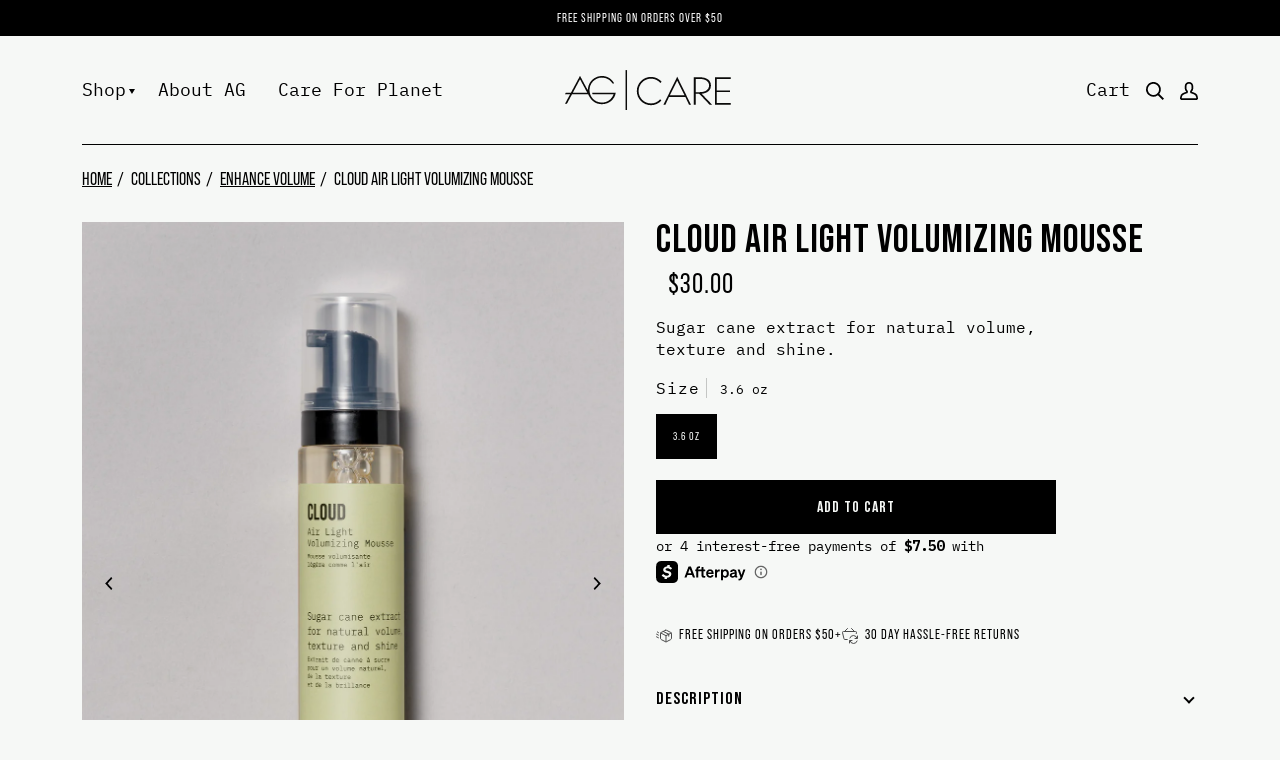

--- FILE ---
content_type: text/html; charset=utf-8
request_url: https://us.ag.care/collections/enhance-volume/products/cloud-air-light-volumizing-mousse
body_size: 47309
content:
<!doctype html>




<html class="no-js" lang="en" ><head>
	<script id="pandectes-rules">   /* PANDECTES-GDPR: DO NOT MODIFY AUTO GENERATED CODE OF THIS SCRIPT */      window.PandectesSettings = {"store":{"id":1367900220,"plan":"premium","theme":"Sunbowl-Development (Oct 31, 22)","primaryLocale":"en","adminMode":false},"tsPublished":1710261326,"declaration":{"showPurpose":false,"showProvider":false,"showDateGenerated":false},"language":{"languageMode":"Single","fallbackLanguage":"en","languageDetection":"browser","languagesSupported":[]},"texts":{"managed":{"headerText":{"en":"We respect your privacy"},"consentText":{"en":"This website uses cookies to ensure you get the best experience."},"dismissButtonText":{"en":"Ok"},"linkText":{"en":"Learn more"},"imprintText":{"en":"Imprint"},"preferencesButtonText":{"en":"Preferences"},"allowButtonText":{"en":"Accept"},"denyButtonText":{"en":"Decline"},"leaveSiteButtonText":{"en":"Leave this site"},"cookiePolicyText":{"en":"Cookie policy"},"preferencesPopupTitleText":{"en":"Manage consent preferences"},"preferencesPopupIntroText":{"en":"We use cookies to optimize website functionality, analyze the performance, and provide personalized experience to you. Some cookies are essential to make the website operate and function correctly. Those cookies cannot be disabled. In this window you can manage your preference of cookies."},"preferencesPopupCloseButtonText":{"en":"Close"},"preferencesPopupAcceptAllButtonText":{"en":"Accept all"},"preferencesPopupRejectAllButtonText":{"en":"Reject all"},"preferencesPopupSaveButtonText":{"en":"Save preferences"},"accessSectionTitleText":{"en":"Data portability"},"accessSectionParagraphText":{"en":"You have the right to request access to your data at any time."},"rectificationSectionTitleText":{"en":"Data Rectification"},"rectificationSectionParagraphText":{"en":"You have the right to request your data to be updated whenever you think it is appropriate."},"erasureSectionTitleText":{"en":"Right to be forgotten"},"erasureSectionParagraphText":{"en":"You have the right to ask all your data to be erased. After that, you will no longer be able to access your account."},"declIntroText":{"en":"We use cookies to optimize website functionality, analyze the performance, and provide personalized experience to you. Some cookies are essential to make the website operate and function correctly. Those cookies cannot be disabled. In this window you can manage your preference of cookies."}},"categories":{"strictlyNecessaryCookiesTitleText":{"en":"Strictly necessary cookies"},"functionalityCookiesTitleText":{"en":"Functional cookies"},"performanceCookiesTitleText":{"en":"Performance cookies"},"targetingCookiesTitleText":{"en":"Targeting cookies"},"unclassifiedCookiesTitleText":{"en":"Unclassified cookies"},"strictlyNecessaryCookiesDescriptionText":{"en":"These cookies are essential in order to enable you to move around the website and use its features, such as accessing secure areas of the website. The website cannot function properly without these cookies."},"functionalityCookiesDescriptionText":{"en":"These cookies enable the site to provide enhanced functionality and personalisation. They may be set by us or by third party providers whose services we have added to our pages. If you do not allow these cookies then some or all of these services may not function properly."},"performanceCookiesDescriptionText":{"en":"These cookies enable us to monitor and improve the performance of our website. For example, they allow us to count visits, identify traffic sources and see which parts of the site are most popular."},"targetingCookiesDescriptionText":{"en":"These cookies may be set through our site by our advertising partners. They may be used by those companies to build a profile of your interests and show you relevant adverts on other sites.    They do not store directly personal information, but are based on uniquely identifying your browser and internet device. If you do not allow these cookies, you will experience less targeted advertising."},"unclassifiedCookiesDescriptionText":{"en":"Unclassified cookies are cookies that we are in the process of classifying, together with the providers of individual cookies."}},"auto":{"declName":{"en":"Name"},"declPath":{"en":"Path"},"declType":{"en":"Type"},"declDomain":{"en":"Domain"},"declPurpose":{"en":"Purpose"},"declProvider":{"en":"Provider"},"declRetention":{"en":"Retention"},"declFirstParty":{"en":"First-party"},"declThirdParty":{"en":"Third-party"},"declSeconds":{"en":"seconds"},"declMinutes":{"en":"minutes"},"declHours":{"en":"hours"},"declDays":{"en":"days"},"declMonths":{"en":"months"},"declYears":{"en":"years"},"declSession":{"en":"Session"},"cookiesDetailsText":{"en":"Cookies details"},"preferencesPopupAlwaysAllowedText":{"en":"Always allowed"},"submitButton":{"en":"Submit"},"submittingButton":{"en":"Submitting..."},"cancelButton":{"en":"Cancel"},"guestsSupportInfoText":{"en":"Please login with your customer account to further proceed."},"guestsSupportEmailPlaceholder":{"en":"E-mail address"},"guestsSupportEmailValidationError":{"en":"Email is not valid"},"guestsSupportEmailSuccessTitle":{"en":"Thank you for your request"},"guestsSupportEmailFailureTitle":{"en":"A problem occurred"},"guestsSupportEmailSuccessMessage":{"en":"If you are registered as a customer of this store, you will soon receive an email with instructions on how to proceed."},"guestsSupportEmailFailureMessage":{"en":"Your request was not submitted. Please try again and if problem persists, contact store owner for assistance."},"confirmationSuccessTitle":{"en":"Your request is verified"},"confirmationFailureTitle":{"en":"A problem occurred"},"confirmationSuccessMessage":{"en":"We will soon get back to you as to your request."},"confirmationFailureMessage":{"en":"Your request was not verified. Please try again and if problem persists, contact store owner for assistance"},"consentSectionTitleText":{"en":"Your cookie consent"},"consentSectionNoConsentText":{"en":"You have not consented to the cookies policy of this website."},"consentSectionConsentedText":{"en":"You consented to the cookies policy of this website on"},"consentStatus":{"en":"Consent preference"},"consentDate":{"en":"Consent date"},"consentId":{"en":"Consent ID"},"consentSectionChangeConsentActionText":{"en":"Change consent preference"},"accessSectionGDPRRequestsActionText":{"en":"Data subject requests"},"accessSectionAccountInfoActionText":{"en":"Personal data"},"accessSectionOrdersRecordsActionText":{"en":"Orders"},"accessSectionDownloadReportActionText":{"en":"Request export"},"rectificationCommentPlaceholder":{"en":"Describe what you want to be updated"},"rectificationCommentValidationError":{"en":"Comment is required"},"rectificationSectionEditAccountActionText":{"en":"Request an update"},"erasureSectionRequestDeletionActionText":{"en":"Request personal data deletion"}}},"library":{"previewMode":false,"fadeInTimeout":0,"defaultBlocked":0,"showLink":true,"showImprintLink":false,"enabled":true,"cookie":{"name":"_pandectes_gdpr","expiryDays":365,"secure":true},"dismissOnScroll":false,"dismissOnWindowClick":true,"dismissOnTimeout":false,"palette":{"popup":{"background":"#F6F8F6","backgroundForCalculations":{"a":1,"b":246,"g":248,"r":246},"text":"#0D0D0D"},"button":{"background":"transparent","backgroundForCalculations":{"a":1,"b":0,"g":0,"r":0},"text":"#101010","textForCalculation":{"a":1,"b":16,"g":16,"r":16},"border":"#101010"}},"content":{"href":"https://aghair-us.myshopify.com/policies/privacy-policy","imprintHref":"/","close":"&#10005;","target":"","logo":""},"window":"<div role=\"dialog\" aria-live=\"polite\" aria-label=\"cookieconsent\" aria-describedby=\"cookieconsent:desc\" id=\"pandectes-banner\" class=\"cc-window-wrapper cc-bottom-center-wrapper\"><div class=\"pd-cookie-banner-window cc-window {{classes}}\"><!--googleoff: all-->{{children}}<!--googleon: all--></div></div>","compliance":{"custom":"<div class=\"cc-compliance cc-highlight\">{{preferences}}{{allow}}</div>"},"type":"custom","layouts":{"basic":"{{messagelink}}{{compliance}}{{close}}"},"position":"bottom-center","theme":"wired","revokable":false,"animateRevokable":false,"revokableReset":false,"revokableLogoUrl":"","revokablePlacement":"bottom-left","revokableMarginHorizontal":15,"revokableMarginVertical":15,"static":false,"autoAttach":true,"hasTransition":false,"blacklistPage":[""]},"geolocation":{"brOnly":false,"caOnly":false,"euOnly":false,"jpOnly":false,"canadaOnly":false},"dsr":{"guestsSupport":false,"accessSectionDownloadReportAuto":false},"banner":{"resetTs":1671559889,"extraCss":"        .cc-banner-logo {max-width: 24em!important;}    @media(min-width: 768px) {.cc-window.cc-floating{max-width: 24em!important;width: 24em!important;}}    .cc-message, .pd-cookie-banner-window .cc-header, .cc-logo {text-align: left}    .cc-window-wrapper{z-index: 2147483647;}    .cc-window{z-index: 2147483647;font-size: 12px!important;font-family: inherit;}    .pd-cookie-banner-window .cc-header{font-size: 12px!important;font-family: inherit;}    .pd-cp-ui{font-family: inherit; background-color: #F6F8F6;color:#0D0D0D;}    button.pd-cp-btn, a.pd-cp-btn{}    input + .pd-cp-preferences-slider{background-color: rgba(13, 13, 13, 0.3)}    .pd-cp-scrolling-section::-webkit-scrollbar{background-color: rgba(13, 13, 13, 0.3)}    input:checked + .pd-cp-preferences-slider{background-color: rgba(13, 13, 13, 1)}    .pd-cp-scrolling-section::-webkit-scrollbar-thumb {background-color: rgba(13, 13, 13, 1)}    .pd-cp-ui-close{color:#0D0D0D;}    .pd-cp-preferences-slider:before{background-color: #F6F8F6}    .pd-cp-title:before {border-color: #0D0D0D!important}    .pd-cp-preferences-slider{background-color:#0D0D0D}    .pd-cp-toggle{color:#0D0D0D!important}    @media(max-width:699px) {.pd-cp-ui-close-top svg {fill: #0D0D0D}}    .pd-cp-toggle:hover,.pd-cp-toggle:visited,.pd-cp-toggle:active{color:#0D0D0D!important}    .pd-cookie-banner-window {}  ","customJavascript":null,"showPoweredBy":false,"hybridStrict":false,"cookiesBlockedByDefault":"0","isActive":true,"implicitSavePreferences":true,"cookieIcon":false,"blockBots":false,"showCookiesDetails":true,"hasTransition":false,"blockingPage":false,"showOnlyLandingPage":false,"leaveSiteUrl":"https://www.google.com","linkRespectStoreLang":false},"cookies":{"0":[{"name":"keep_alive","domain":"us.ag.care","path":"/","provider":"Shopify","firstParty":true,"retention":"30 minute(s)","expires":30,"unit":"declMinutes","purpose":{"en":"Used in connection with buyer localization."}},{"name":"secure_customer_sig","domain":"us.ag.care","path":"/","provider":"Shopify","firstParty":true,"retention":"1 year(s)","expires":1,"unit":"declYears","purpose":{"en":"Used in connection with customer login."}},{"name":"localization","domain":"us.ag.care","path":"/","provider":"Shopify","firstParty":true,"retention":"1 year(s)","expires":1,"unit":"declYears","purpose":{"en":"Shopify store localization"}},{"name":"cart_currency","domain":"us.ag.care","path":"/","provider":"Shopify","firstParty":true,"retention":"14 day(s)","expires":14,"unit":"declDays","purpose":{"en":"Used in connection with shopping cart."}},{"name":"_tracking_consent","domain":".ag.care","path":"/","provider":"Shopify","firstParty":true,"retention":"1 year(s)","expires":1,"unit":"declYears","purpose":{"en":"Tracking preferences."}},{"name":"shopify_pay_redirect","domain":"us.ag.care","path":"/","provider":"Shopify","firstParty":true,"retention":"60 minute(s)","expires":60,"unit":"declMinutes","purpose":{"en":"Used in connection with checkout."}},{"name":"c","domain":".bidswitch.net","path":"/","provider":"shopify","firstParty":true,"retention":"1 year(s)","expires":1,"unit":"declYears","purpose":{"en":"Used in connection with checkout."}},{"name":"cart","domain":"us.ag.care","path":"/","provider":"Shopify","firstParty":true,"retention":"14 day(s)","expires":14,"unit":"declDays","purpose":{"en":"Used in connection with shopping cart."}},{"name":"cart_ts","domain":"us.ag.care","path":"/","provider":"Shopify","firstParty":true,"retention":"14 day(s)","expires":14,"unit":"declDays","purpose":{"en":"Used in connection with checkout."}},{"name":"cart_sig","domain":"us.ag.care","path":"/","provider":"Shopify","firstParty":true,"retention":"14 day(s)","expires":14,"unit":"declDays","purpose":{"en":"Used in connection with checkout."}},{"name":"cart_ver","domain":"us.ag.care","path":"/","provider":"Shopify","firstParty":true,"retention":"14 day(s)","expires":14,"unit":"declDays","purpose":{"en":"Used in connection with shopping cart."}},{"name":"_secure_session_id","domain":"us.ag.care","path":"/","provider":"Shopify","firstParty":true,"retention":"24 hour(s)","expires":24,"unit":"declHours","purpose":{"en":"Used in connection with navigation through a storefront."}},{"name":"_pandectes_gdpr","domain":"us.ag.care","path":"/","provider":"Pandectes","firstParty":true,"retention":"1 year(s)","expires":1,"unit":"declYears","purpose":{"en":"Used for the functionality of the cookies consent banner."}},{"name":"shopify_recently_viewed","domain":".us.ag.care","path":"/","provider":"Shopify","firstParty":true,"retention":"Session","expires":-1679438869,"unit":"declSeconds","purpose":{"en":"Used in connection with shopping cart.\t"}}],"1":[],"2":[{"name":"_orig_referrer","domain":".ag.care","path":"/","provider":"Shopify","firstParty":true,"retention":"14 day(s)","expires":14,"unit":"declDays","purpose":{"en":"Tracks landing pages."}},{"name":"_landing_page","domain":".ag.care","path":"/","provider":"Shopify","firstParty":true,"retention":"14 day(s)","expires":14,"unit":"declDays","purpose":{"en":"Tracks landing pages."}},{"name":"_y","domain":".ag.care","path":"/","provider":"Shopify","firstParty":true,"retention":"1 year(s)","expires":1,"unit":"declYears","purpose":{"en":"Shopify analytics."}},{"name":"_s","domain":".ag.care","path":"/","provider":"Shopify","firstParty":true,"retention":"30 minute(s)","expires":30,"unit":"declMinutes","purpose":{"en":"Shopify analytics."}},{"name":"_shopify_y","domain":".ag.care","path":"/","provider":"Shopify","firstParty":true,"retention":"1 year(s)","expires":1,"unit":"declYears","purpose":{"en":"Shopify analytics."}},{"name":"_shopify_s","domain":".ag.care","path":"/","provider":"Shopify","firstParty":true,"retention":"30 minute(s)","expires":30,"unit":"declMinutes","purpose":{"en":"Shopify analytics."}},{"name":"_ga_9KCXY155ZN","domain":".ag.care","path":"/","provider":"Google","firstParty":true,"retention":"1 year(s)","expires":1,"unit":"declYears","purpose":{"en":"Cookie is set by Google Analytics with unknown functionality"}},{"name":"_sp_ses.9570","domain":"us.ag.care","path":"/","provider":"Snowplow","firstParty":true,"retention":"30 minute(s)","expires":30,"unit":"declMinutes","purpose":{"en":"Used to store a unique session ID."}},{"name":"_shopify_sa_p","domain":".ag.care","path":"/","provider":"Shopify","firstParty":true,"retention":"30 minute(s)","expires":30,"unit":"declMinutes","purpose":{"en":"Shopify analytics relating to marketing & referrals."}},{"name":"_shopify_sa_t","domain":".ag.care","path":"/","provider":"Shopify","firstParty":true,"retention":"30 minute(s)","expires":30,"unit":"declMinutes","purpose":{"en":"Shopify analytics relating to marketing & referrals."}},{"name":"_ga","domain":".ag.care","path":"/","provider":"Google","firstParty":true,"retention":"1 year(s)","expires":1,"unit":"declYears","purpose":{"en":"Cookie is set by Google Analytics with unknown functionality"}},{"name":"_gid","domain":".ag.care","path":"/","provider":"Google","firstParty":true,"retention":"24 hour(s)","expires":24,"unit":"declHours","purpose":{"en":"Cookie is placed by Google Analytics to count and track pageviews."}},{"name":"_gat","domain":".ag.care","path":"/","provider":"Google","firstParty":true,"retention":"38 second(s)","expires":38,"unit":"declSeconds","purpose":{"en":"Cookie is placed by Google Analytics to filter requests from bots."}},{"name":"_sp_id.9570","domain":"us.ag.care","path":"/","provider":"Snowplow","firstParty":true,"retention":"1 year(s)","expires":1,"unit":"declYears","purpose":{"en":"Used to store a unique user ID."}}],"4":[{"name":"_fbp","domain":".ag.care","path":"/","provider":"Facebook","firstParty":true,"retention":"90 day(s)","expires":90,"unit":"declDays","purpose":{"en":"Cookie is placed by Facebook to track visits across websites."}},{"name":"IDE","domain":".doubleclick.net","path":"/","provider":"Google","firstParty":true,"retention":"1 year(s)","expires":1,"unit":"declYears","purpose":{"en":"To measure the visitors’ actions after they click through from an advert. Expires after 1 year."}},{"name":"__kla_id","domain":"us.ag.care","path":"/","provider":"Klaviyo","firstParty":true,"retention":"1 year(s)","expires":1,"unit":"declYears","purpose":{"en":"Tracks when someone clicks through a Klaviyo email to your website"}}],"8":[{"name":"pixel","domain":".yotpo.com","path":"/","provider":"Unknown","firstParty":true,"retention":"1 year(s)","expires":1,"unit":"declYears","purpose":{"en":""}},{"name":"ad-id","domain":".amazon-adsystem.com","path":"/","provider":"Unknown","firstParty":true,"retention":"193 day(s)","expires":193,"unit":"declDays","purpose":{"en":""}},{"name":"ad-privacy","domain":".amazon-adsystem.com","path":"/","provider":"Unknown","firstParty":true,"retention":"1 year(s)","expires":1,"unit":"declYears","purpose":{"en":""}},{"name":"CMID","domain":".casalemedia.com","path":"/","provider":"Unknown","firstParty":true,"retention":"1 year(s)","expires":1,"unit":"declYears","purpose":{"en":""}},{"name":"CMPS","domain":".casalemedia.com","path":"/","provider":"Unknown","firstParty":true,"retention":"90 day(s)","expires":90,"unit":"declDays","purpose":{"en":""}},{"name":"CMPRO","domain":".casalemedia.com","path":"/","provider":"Unknown","firstParty":true,"retention":"90 day(s)","expires":90,"unit":"declDays","purpose":{"en":""}},{"name":"ab","domain":".agkn.com","path":"/","provider":"Unknown","firstParty":true,"retention":"1 year(s)","expires":1,"unit":"declYears","purpose":{"en":""}},{"name":"tv_UIAM","domain":".tremorhub.com","path":"/","provider":"Unknown","firstParty":true,"retention":"1 year(s)","expires":1,"unit":"declYears","purpose":{"en":""}},{"name":"tvid","domain":".tremorhub.com","path":"/","provider":"Unknown","firstParty":true,"retention":"1 year(s)","expires":1,"unit":"declYears","purpose":{"en":""}},{"name":"tuuid","domain":".bidswitch.net","path":"/","provider":"Unknown","firstParty":true,"retention":"1 year(s)","expires":1,"unit":"declYears","purpose":{"en":""}},{"name":"bku","domain":".bluekai.com","path":"/","provider":"Unknown","firstParty":true,"retention":"182 day(s)","expires":182,"unit":"declDays","purpose":{"en":""}},{"name":"tuuid_lu","domain":".bidswitch.net","path":"/","provider":"Unknown","firstParty":true,"retention":"1 year(s)","expires":1,"unit":"declYears","purpose":{"en":""}},{"name":"IDSYNC","domain":".analytics.yahoo.com","path":"/","provider":"Unknown","firstParty":true,"retention":"1 year(s)","expires":1,"unit":"declYears","purpose":{"en":""}},{"name":"bkpa","domain":".bluekai.com","path":"/","provider":"Unknown","firstParty":true,"retention":"182 day(s)","expires":182,"unit":"declDays","purpose":{"en":""}},{"name":"tuuid","domain":".360yield.com","path":"/","provider":"Unknown","firstParty":true,"retention":"90 day(s)","expires":90,"unit":"declDays","purpose":{"en":""}},{"name":"A3","domain":".yahoo.com","path":"/","provider":"Unknown","firstParty":true,"retention":"1 year(s)","expires":1,"unit":"declYears","purpose":{"en":""}},{"name":"sambapxid","domain":"ads.samba.tv","path":"/","provider":"Unknown","firstParty":true,"retention":"1 year(s)","expires":1,"unit":"declYears","purpose":{"en":""}},{"name":"tuuid_lu","domain":".360yield.com","path":"/","provider":"Unknown","firstParty":true,"retention":"90 day(s)","expires":90,"unit":"declDays","purpose":{"en":""}},{"name":"khaos","domain":".rubiconproject.com","path":"/","provider":"Unknown","firstParty":true,"retention":"1 year(s)","expires":1,"unit":"declYears","purpose":{"en":""}},{"name":"demdex","domain":".demdex.net","path":"/","provider":"Unknown","firstParty":true,"retention":"180 day(s)","expires":180,"unit":"declDays","purpose":{"en":""}},{"name":"umeh","domain":".360yield.com","path":"/","provider":"Unknown","firstParty":true,"retention":"90 day(s)","expires":90,"unit":"declDays","purpose":{"en":""}},{"name":"svResp","domain":".surveywall-api.survata.com","path":"/","provider":"Unknown","firstParty":true,"retention":"182 day(s)","expires":182,"unit":"declDays","purpose":{"en":""}},{"name":"dpm","domain":".dpm.demdex.net","path":"/","provider":"Unknown","firstParty":true,"retention":"180 day(s)","expires":180,"unit":"declDays","purpose":{"en":""}},{"name":"um","domain":".360yield.com","path":"/","provider":"Unknown","firstParty":true,"retention":"90 day(s)","expires":90,"unit":"declDays","purpose":{"en":""}},{"name":"tluid","domain":".3lift.com","path":"/","provider":"Unknown","firstParty":true,"retention":"90 day(s)","expires":90,"unit":"declDays","purpose":{"en":""}},{"name":"CMTS","domain":".casalemedia.com","path":"/","provider":"Unknown","firstParty":true,"retention":"90 day(s)","expires":90,"unit":"declDays","purpose":{"en":""}},{"name":"audit","domain":".rubiconproject.com","path":"/","provider":"Unknown","firstParty":true,"retention":"1 year(s)","expires":1,"unit":"declYears","purpose":{"en":""}},{"name":"EE","domain":".exelator.com","path":"/","provider":"Unknown","firstParty":true,"retention":"120 day(s)","expires":120,"unit":"declDays","purpose":{"en":""}},{"name":"pt","domain":".ispot.tv","path":"/","provider":"Unknown","firstParty":true,"retention":"1 year(s)","expires":1,"unit":"declYears","purpose":{"en":""}},{"name":"ud","domain":".exelator.com","path":"/","provider":"Unknown","firstParty":true,"retention":"120 day(s)","expires":120,"unit":"declDays","purpose":{"en":""}},{"name":"t_gid","domain":".taboola.com","path":"/","provider":"Unknown","firstParty":true,"retention":"1 year(s)","expires":1,"unit":"declYears","purpose":{"en":""}},{"name":"ARRAffinitySameSite","domain":".shopifyapp.aghair.com","path":"/","provider":"Unknown","firstParty":true,"retention":"Session","expires":-1671559944,"unit":"declSeconds","purpose":{"en":""}},{"name":"hsk_7993","domain":".exelator.com","path":"/","provider":"Unknown","firstParty":true,"retention":"120 day(s)","expires":120,"unit":"declDays","purpose":{"en":""}},{"name":"SEUNCY","domain":".semasio.net","path":"/","provider":"Unknown","firstParty":true,"retention":"1 year(s)","expires":1,"unit":"declYears","purpose":{"en":""}},{"name":"ndat","domain":".ninthdecimal.com","path":"/","provider":"Unknown","firstParty":true,"retention":"180 day(s)","expires":180,"unit":"declDays","purpose":{"en":""}},{"name":"yotpo_pixel","domain":"us.ag.care","path":"/","provider":"Unknown","firstParty":true,"retention":"9 hour(s)","expires":9,"unit":"declHours","purpose":{"en":""}},{"name":"_idy_cid","domain":"us.ag.care","path":"/","provider":"Unknown","firstParty":true,"retention":"1 year(s)","expires":1,"unit":"declYears","purpose":{"en":""}},{"name":"rfsn_v4_id","domain":"https://us.ag.care","path":"/","provider":"Unknown","firstParty":false,"retention":"Persistent","expires":0,"unit":"declDays","purpose":{"en":""}},{"name":"rfsn_v4_dbg_mode_on","domain":"https://us.ag.care","path":"/","provider":"Unknown","firstParty":false,"retention":"Persistent","expires":0,"unit":"declDays","purpose":{"en":""}},{"name":"rmz._vd","domain":"https://us.ag.care","path":"/","provider":"Unknown","firstParty":false,"retention":"Persistent","expires":0,"unit":"declDays","purpose":{"en":""}},{"name":"rmz.account","domain":"https://us.ag.care","path":"/","provider":"Unknown","firstParty":false,"retention":"Persistent","expires":0,"unit":"declDays","purpose":{"en":""}},{"name":"rmz.messagePrompts.state","domain":"https://us.ag.care","path":"/","provider":"Unknown","firstParty":false,"retention":"Persistent","expires":0,"unit":"declDays","purpose":{"en":""}},{"name":"user-clicked-redirect","domain":"https://us.ag.care","path":"/","provider":"Unknown","firstParty":false,"retention":"Persistent","expires":0,"unit":"declDays","purpose":{"en":""}},{"name":"rmz.routeParams","domain":"https://us.ag.care","path":"/","provider":"Unknown","firstParty":false,"retention":"Persistent","expires":0,"unit":"declDays","purpose":{"en":""}},{"name":"rmz.rmz-live-url","domain":"https://us.ag.care","path":"/","provider":"Unknown","firstParty":false,"retention":"Persistent","expires":0,"unit":"declDays","purpose":{"en":""}},{"name":"rfsn_v4_current_cart","domain":"https://us.ag.care","path":"/","provider":"Unknown","firstParty":false,"retention":"Persistent","expires":0,"unit":"declDays","purpose":{"en":""}},{"name":"_idy_cid","domain":"https://us.ag.care","path":"/","provider":"Unknown","firstParty":false,"retention":"Persistent","expires":0,"unit":"declDays","purpose":{"en":""}},{"name":"rfsn_v4_sentTokensArr","domain":"https://us.ag.care","path":"/","provider":"Unknown","firstParty":false,"retention":"Persistent","expires":0,"unit":"declDays","purpose":{"en":""}},{"name":"ag-perf","domain":"https://us.ag.care","path":"/","provider":"Unknown","firstParty":false,"retention":"Persistent","expires":0,"unit":"declDays","purpose":{"en":""}},{"name":"klaviyoOnsite","domain":"https://us.ag.care","path":"/","provider":"Unknown","firstParty":false,"retention":"Persistent","expires":0,"unit":"declDays","purpose":{"en":""}},{"name":"acsbReset","domain":"https://us.ag.care","path":"/","provider":"Unknown","firstParty":false,"retention":"Persistent","expires":0,"unit":"declDays","purpose":{"en":""}},{"name":"rmz.chat.minimized","domain":"https://us.ag.care","path":"/","provider":"Unknown","firstParty":false,"retention":"Persistent","expires":0,"unit":"declDays","purpose":{"en":""}},{"name":"rmz.siteVisitTime","domain":"https://us.ag.care","path":"/","provider":"Unknown","firstParty":false,"retention":"Session","expires":0,"unit":"declDays","purpose":{"en":""}},{"name":"rmz.hideWhoop","domain":"https://us.ag.care","path":"/","provider":"Unknown","firstParty":false,"retention":"Session","expires":0,"unit":"declDays","purpose":{"en":""}},{"name":"cache-sprite-plyr","domain":"https://us.ag.care","path":"/","provider":"Unknown","firstParty":false,"retention":"Persistent","expires":0,"unit":"declDays","purpose":{"en":""}}]},"blocker":{"isActive":true,"googleConsentMode":{"id":"","analyticsId":"","isActive":true,"adStorageCategory":4,"analyticsStorageCategory":2,"personalizationStorageCategory":1,"functionalityStorageCategory":1,"customEvent":true,"securityStorageCategory":2,"redactData":true,"urlPassthrough":false},"facebookPixel":{"id":"","isActive":false,"ldu":false},"rakuten":{"isActive":false,"cmp":false,"ccpa":false},"gpcIsActive":true,"defaultBlocked":0,"patterns":{"whiteList":[],"blackList":{"1":["aliyuncs.com"],"2":[],"4":["yotpo.com|yotpo-editor-production"],"8":[]},"iframesWhiteList":[],"iframesBlackList":{"1":[],"2":[],"4":[],"8":[]},"beaconsWhiteList":[],"beaconsBlackList":{"1":[],"2":[],"4":[],"8":[]}}}}      !function(){"use strict";window.PandectesRules=window.PandectesRules||{},window.PandectesRules.manualBlacklist={1:[],2:[],4:[]},window.PandectesRules.blacklistedIFrames={1:[],2:[],4:[]},window.PandectesRules.blacklistedCss={1:[],2:[],4:[]},window.PandectesRules.blacklistedBeacons={1:[],2:[],4:[]};var e="javascript/blocked",t="_pandectes_gdpr";function n(e){return new RegExp(e.replace(/[/\\.+?$()]/g,"\\$&").replace("*","(.*)"))}var a=function(e){try{return JSON.parse(e)}catch(e){return!1}},r=function(e){var t=arguments.length>1&&void 0!==arguments[1]?arguments[1]:"log",n=new URLSearchParams(window.location.search);n.get("log")&&console[t]("PandectesRules: ".concat(e))};function o(e,t){var n=Object.keys(e);if(Object.getOwnPropertySymbols){var a=Object.getOwnPropertySymbols(e);t&&(a=a.filter((function(t){return Object.getOwnPropertyDescriptor(e,t).enumerable}))),n.push.apply(n,a)}return n}function i(e){for(var t=1;t<arguments.length;t++){var n=null!=arguments[t]?arguments[t]:{};t%2?o(Object(n),!0).forEach((function(t){c(e,t,n[t])})):Object.getOwnPropertyDescriptors?Object.defineProperties(e,Object.getOwnPropertyDescriptors(n)):o(Object(n)).forEach((function(t){Object.defineProperty(e,t,Object.getOwnPropertyDescriptor(n,t))}))}return e}function s(e){return s="function"==typeof Symbol&&"symbol"==typeof Symbol.iterator?function(e){return typeof e}:function(e){return e&&"function"==typeof Symbol&&e.constructor===Symbol&&e!==Symbol.prototype?"symbol":typeof e},s(e)}function c(e,t,n){return t in e?Object.defineProperty(e,t,{value:n,enumerable:!0,configurable:!0,writable:!0}):e[t]=n,e}function l(e,t){return function(e){if(Array.isArray(e))return e}(e)||function(e,t){var n=null==e?null:"undefined"!=typeof Symbol&&e[Symbol.iterator]||e["@@iterator"];if(null==n)return;var a,r,o=[],i=!0,s=!1;try{for(n=n.call(e);!(i=(a=n.next()).done)&&(o.push(a.value),!t||o.length!==t);i=!0);}catch(e){s=!0,r=e}finally{try{i||null==n.return||n.return()}finally{if(s)throw r}}return o}(e,t)||u(e,t)||function(){throw new TypeError("Invalid attempt to destructure non-iterable instance.\nIn order to be iterable, non-array objects must have a [Symbol.iterator]() method.")}()}function d(e){return function(e){if(Array.isArray(e))return f(e)}(e)||function(e){if("undefined"!=typeof Symbol&&null!=e[Symbol.iterator]||null!=e["@@iterator"])return Array.from(e)}(e)||u(e)||function(){throw new TypeError("Invalid attempt to spread non-iterable instance.\nIn order to be iterable, non-array objects must have a [Symbol.iterator]() method.")}()}function u(e,t){if(e){if("string"==typeof e)return f(e,t);var n=Object.prototype.toString.call(e).slice(8,-1);return"Object"===n&&e.constructor&&(n=e.constructor.name),"Map"===n||"Set"===n?Array.from(e):"Arguments"===n||/^(?:Ui|I)nt(?:8|16|32)(?:Clamped)?Array$/.test(n)?f(e,t):void 0}}function f(e,t){(null==t||t>e.length)&&(t=e.length);for(var n=0,a=new Array(t);n<t;n++)a[n]=e[n];return a}var p=window.PandectesRulesSettings||window.PandectesSettings,g=!(void 0===window.dataLayer||!Array.isArray(window.dataLayer)||!window.dataLayer.some((function(e){return"pandectes_full_scan"===e.event})));r("userAgent -> ".concat(window.navigator.userAgent.substring(0,50)));var y=function(){var e,n=arguments.length>0&&void 0!==arguments[0]?arguments[0]:t,r="; "+document.cookie,o=r.split("; "+n+"=");if(o.length<2)e={};else{var i=o.pop(),s=i.split(";");e=window.atob(s.shift())}var c=a(e);return!1!==c?c:e}(),h=p.banner.isActive,w=p.blocker,v=w.defaultBlocked,m=w.patterns,b=y&&null!==y.preferences&&void 0!==y.preferences?y.preferences:null,k=g?0:h?null===b?v:b:0,L={1:0==(1&k),2:0==(2&k),4:0==(4&k)},S=m.blackList,_=m.whiteList,P=m.iframesBlackList,A=m.iframesWhiteList,C=m.beaconsBlackList,E=m.beaconsWhiteList,B={blackList:[],whiteList:[],iframesBlackList:{1:[],2:[],4:[],8:[]},iframesWhiteList:[],beaconsBlackList:{1:[],2:[],4:[],8:[]},beaconsWhiteList:[]};[1,2,4].map((function(e){var t;L[e]||((t=B.blackList).push.apply(t,d(S[e].length?S[e].map(n):[])),B.iframesBlackList[e]=P[e].length?P[e].map(n):[],B.beaconsBlackList[e]=C[e].length?C[e].map(n):[])})),B.whiteList=_.length?_.map(n):[],B.iframesWhiteList=A.length?A.map(n):[],B.beaconsWhiteList=E.length?E.map(n):[];var I={scripts:[],iframes:{1:[],2:[],4:[]},beacons:{1:[],2:[],4:[]},css:{1:[],2:[],4:[]}},O=function(t,n){return t&&(!n||n!==e)&&(!B.blackList||B.blackList.some((function(e){return e.test(t)})))&&(!B.whiteList||B.whiteList.every((function(e){return!e.test(t)})))},j=function(e){var t=e.getAttribute("src");return B.blackList&&B.blackList.every((function(e){return!e.test(t)}))||B.whiteList&&B.whiteList.some((function(e){return e.test(t)}))},R=function(e,t){var n=B.iframesBlackList[t],a=B.iframesWhiteList;return e&&(!n||n.some((function(t){return t.test(e)})))&&(!a||a.every((function(t){return!t.test(e)})))},T=function(e,t){var n=B.beaconsBlackList[t],a=B.beaconsWhiteList;return e&&(!n||n.some((function(t){return t.test(e)})))&&(!a||a.every((function(t){return!t.test(e)})))},x=new MutationObserver((function(e){for(var t=0;t<e.length;t++)for(var n=e[t].addedNodes,a=0;a<n.length;a++){var r=n[a],o=r.dataset&&r.dataset.cookiecategory;if(1===r.nodeType&&"LINK"===r.tagName){var i=r.dataset&&r.dataset.href;if(i&&o)switch(o){case"functionality":case"C0001":I.css[1].push(i);break;case"performance":case"C0002":I.css[2].push(i);break;case"targeting":case"C0003":I.css[4].push(i)}}}})),N=new MutationObserver((function(t){for(var n=0;n<t.length;n++)for(var a=t[n].addedNodes,r=function(t){var n=a[t],r=n.src||n.dataset&&n.dataset.src,o=n.dataset&&n.dataset.cookiecategory;if(1===n.nodeType&&"IFRAME"===n.tagName){if(r){var i=!1;R(r,1)||"functionality"===o||"C0001"===o?(i=!0,I.iframes[1].push(r)):R(r,2)||"performance"===o||"C0002"===o?(i=!0,I.iframes[2].push(r)):(R(r,4)||"targeting"===o||"C0003"===o)&&(i=!0,I.iframes[4].push(r)),i&&(n.removeAttribute("src"),n.setAttribute("data-src",r))}}else if(1===n.nodeType&&"IMG"===n.tagName){if(r){var s=!1;T(r,1)?(s=!0,I.beacons[1].push(r)):T(r,2)?(s=!0,I.beacons[2].push(r)):T(r,4)&&(s=!0,I.beacons[4].push(r)),s&&(n.removeAttribute("src"),n.setAttribute("data-src",r))}}else if(1===n.nodeType&&"LINK"===n.tagName){var c=n.dataset&&n.dataset.href;if(c&&o)switch(o){case"functionality":case"C0001":I.css[1].push(c);break;case"performance":case"C0002":I.css[2].push(c);break;case"targeting":case"C0003":I.css[4].push(c)}}else if(1===n.nodeType&&"SCRIPT"===n.tagName){var l=n.type,d=!1;if(O(r,l))d=!0;else if(r&&o)switch(o){case"functionality":case"C0001":d=!0,window.PandectesRules.manualBlacklist[1].push(r);break;case"performance":case"C0002":d=!0,window.PandectesRules.manualBlacklist[2].push(r);break;case"targeting":case"C0003":d=!0,window.PandectesRules.manualBlacklist[4].push(r)}if(d){I.scripts.push([n,l]),n.type=e;n.addEventListener("beforescriptexecute",(function t(a){n.getAttribute("type")===e&&a.preventDefault(),n.removeEventListener("beforescriptexecute",t)})),n.parentElement&&n.parentElement.removeChild(n)}}},o=0;o<a.length;o++)r(o)})),D=document.createElement,M={src:Object.getOwnPropertyDescriptor(HTMLScriptElement.prototype,"src"),type:Object.getOwnPropertyDescriptor(HTMLScriptElement.prototype,"type")};window.PandectesRules.unblockCss=function(e){var t=I.css[e]||[];t.length&&r("Unblocking CSS for ".concat(e)),t.forEach((function(e){var t=document.querySelector('link[data-href^="'.concat(e,'"]'));t.removeAttribute("data-href"),t.href=e})),I.css[e]=[]},window.PandectesRules.unblockIFrames=function(e){var t=I.iframes[e]||[];t.length&&r("Unblocking IFrames for ".concat(e)),B.iframesBlackList[e]=[],t.forEach((function(e){var t=document.querySelector('iframe[data-src^="'.concat(e,'"]'));t.removeAttribute("data-src"),t.src=e})),I.iframes[e]=[]},window.PandectesRules.unblockBeacons=function(e){var t=I.beacons[e]||[];t.length&&r("Unblocking Beacons for ".concat(e)),B.beaconsBlackList[e]=[],t.forEach((function(e){var t=document.querySelector('img[data-src^="'.concat(e,'"]'));t.removeAttribute("data-src"),t.src=e})),I.beacons[e]=[]},window.PandectesRules.unblockInlineScripts=function(e){var t=1===e?"functionality":2===e?"performance":"targeting";document.querySelectorAll('script[type="javascript/blocked"][data-cookiecategory="'.concat(t,'"]')).forEach((function(e){var t=e.textContent;e.parentNode.removeChild(e);var n=document.createElement("script");n.type="text/javascript",n.textContent=t,document.body.appendChild(n)}))},window.PandectesRules.unblock=function(t){t.length<1?(B.blackList=[],B.whiteList=[],B.iframesBlackList=[],B.iframesWhiteList=[]):(B.blackList&&(B.blackList=B.blackList.filter((function(e){return t.every((function(t){return"string"==typeof t?!e.test(t):t instanceof RegExp?e.toString()!==t.toString():void 0}))}))),B.whiteList&&(B.whiteList=[].concat(d(B.whiteList),d(t.map((function(e){if("string"==typeof e){var t=".*"+n(e)+".*";if(B.whiteList.every((function(e){return e.toString()!==t.toString()})))return new RegExp(t)}else if(e instanceof RegExp&&B.whiteList.every((function(t){return t.toString()!==e.toString()})))return e;return null})).filter(Boolean)))));for(var a=document.querySelectorAll('script[type="'.concat(e,'"]')),o=0;o<a.length;o++){var i=a[o];j(i)&&(I.scripts.push([i,"application/javascript"]),i.parentElement.removeChild(i))}var s=0;d(I.scripts).forEach((function(e,t){var n=l(e,2),a=n[0],r=n[1];if(j(a)){for(var o=document.createElement("script"),i=0;i<a.attributes.length;i++){var c=a.attributes[i];"src"!==c.name&&"type"!==c.name&&o.setAttribute(c.name,a.attributes[i].value)}o.setAttribute("src",a.src),o.setAttribute("type",r||"application/javascript"),document.head.appendChild(o),I.scripts.splice(t-s,1),s++}})),0==B.blackList.length&&0===B.iframesBlackList[1].length&&0===B.iframesBlackList[2].length&&0===B.iframesBlackList[4].length&&0===B.beaconsBlackList[1].length&&0===B.beaconsBlackList[2].length&&0===B.beaconsBlackList[4].length&&(r("Disconnecting observers"),N.disconnect(),x.disconnect())};var z,W,F=p.store.adminMode,U=p.blocker,q=U.defaultBlocked;z=function(){!function(){var e=window.Shopify.trackingConsent;if(!1!==e.shouldShowBanner()||null!==b||7!==q)try{var t=F&&!(window.Shopify&&window.Shopify.AdminBarInjector),n={preferences:0==(1&k)||g||t,analytics:0==(2&k)||g||t,marketing:0==(4&k)||g||t};e.firstPartyMarketingAllowed()===n.marketing&&e.analyticsProcessingAllowed()===n.analytics&&e.preferencesProcessingAllowed()===n.preferences||e.setTrackingConsent(n,(function(e){e&&e.error?r("Shopify.customerPrivacy API - failed to setTrackingConsent"):r("Shopify.customerPrivacy API - setTrackingConsent(".concat(JSON.stringify(n),")"))}))}catch(e){r("Shopify.customerPrivacy API - exception")}}(),function(){var e=window.Shopify.trackingConsent,t=e.currentVisitorConsent();if(U.gpcIsActive&&"CCPA"===e.getRegulation()&&"no"===t.gpc&&"yes"!==t.sale_of_data){var n={sale_of_data:!1};e.setTrackingConsent(n,(function(e){e&&e.error?r("Shopify.customerPrivacy API - failed to setTrackingConsent({".concat(JSON.stringify(n),")")):r("Shopify.customerPrivacy API - setTrackingConsent(".concat(JSON.stringify(n),")"))}))}}()},W=null,window.Shopify&&window.Shopify.loadFeatures&&window.Shopify.trackingConsent?z():W=setInterval((function(){window.Shopify&&window.Shopify.loadFeatures&&(clearInterval(W),window.Shopify.loadFeatures([{name:"consent-tracking-api",version:"0.1"}],(function(e){e?r("Shopify.customerPrivacy API - failed to load"):(r("Shopify.customerPrivacy API - loaded"),r("Shopify.customerPrivacy.shouldShowBanner() -> "+window.Shopify.trackingConsent.shouldShowBanner()),z())})))}),10);var V=p.banner.isActive,J=p.blocker.googleConsentMode,H=J.isActive,$=J.customEvent,G=J.id,K=void 0===G?"":G,Y=J.analyticsId,Q=void 0===Y?"":Y,X=J.adwordsId,Z=void 0===X?"":X,ee=J.redactData,te=J.urlPassthrough,ne=J.adStorageCategory,ae=J.analyticsStorageCategory,re=J.functionalityStorageCategory,oe=J.personalizationStorageCategory,ie=J.securityStorageCategory,se=J.dataLayerProperty,ce=void 0===se?"dataLayer":se,le=J.waitForUpdate,de=void 0===le?2e3:le;function ue(){window[ce].push(arguments)}window[ce]=window[ce]||[];var fe,pe,ge={hasInitialized:!1,hasSentPageView:!1,ads_data_redaction:!1,url_passthrough:!1,data_layer_property:"dataLayer",storage:{ad_storage:"granted",ad_user_data:"granted",ad_personalization:"granted",analytics_storage:"granted",functionality_storage:"granted",personalization_storage:"granted",security_storage:"granted",wait_for_update:2e3}};if(V&&H){var ye=0==(k&ne)?"granted":"denied",he=0==(k&ae)?"granted":"denied",we=0==(k&re)?"granted":"denied",ve=0==(k&oe)?"granted":"denied",me=0==(k&ie)?"granted":"denied";if(ge.hasInitialized=!0,ge.ads_data_redaction="denied"===ye&&ee,ge.url_passthrough=te,ge.storage.ad_storage=ye,ge.storage.ad_user_data=ye,ge.storage.ad_personalization=ye,ge.storage.analytics_storage=he,ge.storage.functionality_storage=we,ge.storage.personalization_storage=ve,ge.storage.security_storage=me,ge.storage.wait_for_update="denied"===he||"denied"===ye?de:2e3,ge.data_layer_property=ce||"dataLayer",ge.ads_data_redaction&&ue("set","ads_data_redaction",ge.ads_data_redaction),ge.url_passthrough&&ue("set","url_passthrough",ge.url_passthrough),console.log("Pandectes: Google Consent Mode (Advanced/V2)"),ue("consent","default",ge.storage),(K.length||Q.length||Z.length)&&(window[ge.data_layer_property].push({"pandectes.start":(new Date).getTime(),event:"pandectes-rules.min.js"}),(Q.length||Z.length)&&ue("js",new Date)),K.length){window[ge.data_layer_property].push({"gtm.start":(new Date).getTime(),event:"gtm.js"});var be=document.createElement("script"),ke="dataLayer"!==ge.data_layer_property?"&l=".concat(ge.data_layer_property):"";be.async=!0,be.src="https://www.googletagmanager.com/gtm.js?id=".concat(K).concat(ke),document.head.appendChild(be)}if(Q.length){var Le=document.createElement("script");Le.async=!0,Le.src="https://www.googletagmanager.com/gtag/js?id=".concat(Q),document.head.appendChild(Le),ue("config",Q,{send_page_view:!1})}if(Z.length){var Se=document.createElement("script");Se.async=!0,Se.src="https://www.googletagmanager.com/gtag/js?id=".concat(Z),document.head.appendChild(Se),ue("config",Z)}window[ce].push=function(){for(var e=arguments.length,t=new Array(e),n=0;n<e;n++)t[n]=arguments[n];if(t&&t[0]){var a=t[0][0],r=t[0][1],o=t[0][2];if("consent"!==a||"default"!==r&&"update"!==r){if("config"===a){if(r===Q||r===Z)return}else if("event"===a&&"page_view"===r){if(!1!==ge.hasSentPageView)return;ge.hasSentPageView=!0}}else if(o&&"object"===s(o)&&4===Object.values(o).length&&o.ad_storage&&o.analytics_storage&&o.ad_user_data&&o.ad_personalization)return}return Array.prototype.push.apply(this,t)}}V&&$&&(pe=7===(fe=k)?"deny":0===fe?"allow":"mixed",window[ce].push({event:"Pandectes_Consent_Update",pandectes_status:pe,pandectes_categories:{C0000:"allow",C0001:L[1]?"allow":"deny",C0002:L[2]?"allow":"deny",C0003:L[4]?"allow":"deny"}}),r("PandectesCustomEvent pushed to the dataLayer"));var _e=p.blocker,Pe=_e.klaviyoIsActive,Ae=_e.googleConsentMode.adStorageCategory;Pe&&window.addEventListener("PandectesEvent_OnConsent",(function(e){var t=e.detail.preferences;if(null!=t){var n=0==(t&Ae)?"granted":"denied";void 0!==window.klaviyo&&window.klaviyo.isIdentified()&&window.klaviyo.push(["identify",{ad_personalization:n,ad_user_data:n}])}})),p.banner.revokableTrigger&&window.addEventListener("PandectesEvent_OnInitialize",(function(){document.querySelectorAll('[href*="#reopenBanner"]').forEach((function(e){e.onclick=function(e){e.preventDefault(),window.Pandectes.fn.revokeConsent()}}))})),window.PandectesRules.gcm=ge;var Ce=p.banner.isActive,Ee=p.blocker.isActive;r("Blocker -> "+(Ee?"Active":"Inactive")),r("Banner -> "+(Ce?"Active":"Inactive")),r("ActualPrefs -> "+k);var Be=null===b&&/\/checkouts\//.test(window.location.pathname);0!==k&&!1===g&&Ee&&!Be?(r("Blocker will execute"),document.createElement=function(){for(var t=arguments.length,n=new Array(t),a=0;a<t;a++)n[a]=arguments[a];if("script"!==n[0].toLowerCase())return D.bind?D.bind(document).apply(void 0,n):D;var r=D.bind(document).apply(void 0,n);try{Object.defineProperties(r,{src:i(i({},M.src),{},{set:function(t){O(t,r.type)&&M.type.set.call(this,e),M.src.set.call(this,t)}}),type:i(i({},M.type),{},{get:function(){var t=M.type.get.call(this);return t===e||O(this.src,t)?null:t},set:function(t){var n=O(r.src,r.type)?e:t;M.type.set.call(this,n)}})}),r.setAttribute=function(t,n){if("type"===t){var a=O(r.src,r.type)?e:n;M.type.set.call(r,a)}else"src"===t?(O(n,r.type)&&M.type.set.call(r,e),M.src.set.call(r,n)):HTMLScriptElement.prototype.setAttribute.call(r,t,n)}}catch(e){console.warn("Yett: unable to prevent script execution for script src ",r.src,".\n",'A likely cause would be because you are using a third-party browser extension that monkey patches the "document.createElement" function.')}return r},N.observe(document.documentElement,{childList:!0,subtree:!0}),x.observe(document.documentElement,{childList:!0,subtree:!0})):r("Blocker will not execute")}();
</script>
	
  <meta charset="utf-8">
  <meta http-equiv="X-UA-Compatible" content="IE=edge,chrome=1">
  <meta name="viewport" content="width=device-width,initial-scale=1,viewport-fit=cover">
  <meta name="theme-color" content="#e9e7e3"><link rel="canonical" href="https://us.ag.care/products/cloud-air-light-volumizing-mousse"><!-- ======================= Pipeline Theme V6.2.0 ========================= -->


   <!------------------------------------------- LOCALIZED SITE TAGS --------------------------------->  
  <link rel="alternate" hreflang="x-default" href="https://us.ag.care/products/cloud-air-light-volumizing-mousse" />
  <link rel="alternate" href="https://us.ag.care/products/cloud-air-light-volumizing-mousse" hreflang="en-CA" />
  <link rel="alternate" href="https://us.ag.care/products/cloud-air-light-volumizing-mousse" hreflang="en-US" />
  <!------------------------------------------- LOCALIZED SITE TAGS ---------------------------------> 

  
  <link rel="preconnect" href="https://cdn.shopify.com" crossorigin>
  <link rel="preconnect" href="https://fonts.shopify.com" crossorigin>
  <link rel="preconnect" href="https://monorail-edge.shopifysvc.com" crossorigin>

  <link rel="preload" href="//us.ag.care/cdn/shop/t/14/assets/lazysizes.js?v=111431644619468174291667253883" as="script">
  <link rel="preload" href="//us.ag.care/cdn/shop/t/14/assets/vendor.js?v=174357195950707206411667253883" as="script">
  <link rel="preload" href="//us.ag.care/cdn/shop/t/14/assets/theme.dev.js?v=6530846778699739941685137890" as="script">
  <link rel="preload" href="//us.ag.care/cdn/shop/t/14/assets/theme.css?v=95235716511630942941731448125" as="style">
  <link rel="preload" href="//us.ag.care/cdn/shop/t/14/assets/ag-custom.css?v=52796561306178718711755017023" as="style">

  <meta name="facebook-domain-verification" content="zbj56s3x0ekmn36tq3u6q0jbmig25s" />


    
      <!-- Google Tag Manager -->
    
    
<!--     <script>(function(w,d,s,l,i){w[l]=w[l]||[];w[l].push({'gtm.start':
    new Date().getTime(),event:'gtm.js'});var f=d.getElementsByTagName(s)[0],
    j=d.createElement(s),dl=l!='dataLayer'?'&l='+l:'';j.async=true;j.src=
    'https://www.googletagmanager.com/gtm.js?id='+i+dl;f.parentNode.insertBefore(j,f);
    })(window,document,'script','dataLayer','GTM-PFHMDMZ');</script> -->
    
    
    
    <!-- End Google Tag Manager -->


  
  <script src="https://code.jquery.com/jquery-3.4.1.js"></script>
  
<link rel="preload" as="image" 
      href="//us.ag.care/cdn/shop/products/3.6oz-Cloud-Front_small.jpg?v=1744644758" 
      srcset="//us.ag.care/cdn/shop/products/3.6oz-Cloud-Front_550x.jpg?v=1744644758 550w,//us.ag.care/cdn/shop/products/3.6oz-Cloud-Front_1100x.jpg?v=1744644758 1100w,//us.ag.care/cdn/shop/products/3.6oz-Cloud-Front.jpg?v=1744644758 1536w"
      sizes="(min-width: 768px), 50vw, 
             100vw">
  
<link rel="shortcut icon" href="//us.ag.care/cdn/shop/files/AG_Care_Logo_Vertical_f0574b7a-c7e9-4d3e-a99d-f9d338838638_32x32.jpg?v=1660242139" type="image/png"><link rel="apple-touch-icon" sizes="180x180" href="//us.ag.care/cdn/shop/t/14/assets/apple-touch-icon.png?v=1834393544604667231667253883">
  <link rel="icon" type="image/png" sizes="256x256" href="//us.ag.care/cdn/shop/t/14/assets/android-chrome-256x256.png?v=57598933853277748381667253883">
  <link rel="icon" type="image/png" sizes="192x192" href="//us.ag.care/cdn/shop/t/14/assets/android-chrome-192x192.png?v=117951716847627097561667253883">
  <link rel="icon" type="image/png" sizes="32x32" href="//us.ag.care/cdn/shop/t/14/assets/favicon-32x32.png?v=8492639402387986531667253883">
  <link rel="icon" type="image/png" sizes="16x16" href="//us.ag.care/cdn/shop/t/14/assets/favicon-16x16.png?v=31211519014223174711667253883">

  <!-- Title and description ================================================ -->
  
<!-- /snippets/social-meta-tags.liquid --><meta property="og:site_name" content="AG Care">
<meta property="og:url" content="https://us.ag.care/products/cloud-air-light-volumizing-mousse">
<meta property="og:title" content="CLOUD Air Light Volumizing Mousse">
<meta property="og:type" content="product">
<meta property="og:description" content="Get instant volume and texture, eliminate frizz and enhance shine with this lightweight volumizing mousse infused with natural corn starch and sugar cane extract. Distribute through clean, damp hair. Blow or air dry."><meta property="og:price:amount" content="30.00">
  <meta property="og:price:currency" content="USD">
      <meta property="og:image" content="http://us.ag.care/cdn/shop/products/3.6oz-Cloud-Front.jpg?v=1744644758">
      <meta property="og:image:secure_url" content="https://us.ag.care/cdn/shop/products/3.6oz-Cloud-Front.jpg?v=1744644758">
      <meta property="og:image:height" content="2048">
      <meta property="og:image:width" content="1536">
      <meta property="og:image" content="http://us.ag.care/cdn/shop/files/PDP_Model_5_51b2152c-3ed2-44dc-856b-46ff738e6cba.jpg?v=1757358447">
      <meta property="og:image:secure_url" content="https://us.ag.care/cdn/shop/files/PDP_Model_5_51b2152c-3ed2-44dc-856b-46ff738e6cba.jpg?v=1757358447">
      <meta property="og:image:height" content="2048">
      <meta property="og:image:width" content="1536">
      <meta property="og:image" content="http://us.ag.care/cdn/shop/products/Sugar_Ingredients.jpg?v=1757358447">
      <meta property="og:image:secure_url" content="https://us.ag.care/cdn/shop/products/Sugar_Ingredients.jpg?v=1757358447">
      <meta property="og:image:height" content="2048">
      <meta property="og:image:width" content="1536">
<meta property="twitter:image" content="http://us.ag.care/cdn/shop/products/3.6oz-Cloud-Front_1200x1200.jpg?v=1744644758">

<meta name="twitter:site" content="@">
<meta name="twitter:card" content="summary_large_image">
<meta name="twitter:title" content="CLOUD Air Light Volumizing Mousse">
<meta name="twitter:description" content="Get instant volume and texture, eliminate frizz and enhance shine with this lightweight volumizing mousse infused with natural corn starch and sugar cane extract. Distribute through clean, damp hair. Blow or air dry.">
<!-- CSS ================================================================== -->
  
  <link href="//us.ag.care/cdn/shop/t/14/assets/font-settings.css?v=56233560008739356651765235270" rel="stylesheet" type="text/css" media="all" />

  
<style data-shopify>

:root {
/* ================ Spinner ================ */
--SPINNER: url(//us.ag.care/cdn/shop/t/14/assets/spinner.gif?v=74017169589876499871667253883);

/* ================ Product video ================ */

--COLOR-VIDEO-BG: #e8ede8;


/* ================ Color Variables ================ */

/* === Backgrounds ===*/
--COLOR-BG: #f6f8f6;
--COLOR-BG-ACCENT: #c8c8c5;

/* === Text colors ===*/
--COLOR-TEXT-DARK: #000000;
--COLOR-TEXT: #000000;
--COLOR-TEXT-LIGHT: #4a4a4a;

/* === Bright color ===*/
--COLOR-PRIMARY: #c8c8c5;
--COLOR-PRIMARY-HOVER: #b0b090;
--COLOR-PRIMARY-FADE: rgba(200, 200, 197, 0.05);
--COLOR-PRIMARY-FADE-HOVER: rgba(200, 200, 197, 0.1);--COLOR-PRIMARY-OPPOSITE: #000000;

/* === Secondary/link Color ===*/
--COLOR-SECONDARY: #e9e7e3;
--COLOR-SECONDARY-HOVER: #d1c5ae;
--COLOR-SECONDARY-FADE: rgba(233, 231, 227, 0.05);
--COLOR-SECONDARY-FADE-HOVER: rgba(233, 231, 227, 0.1);--COLOR-SECONDARY-OPPOSITE: #000000;

/* === Shades of grey ===*/
--COLOR-A5:  rgba(0, 0, 0, 0.05);
--COLOR-A10: rgba(0, 0, 0, 0.1);
--COLOR-A20: rgba(0, 0, 0, 0.2);
--COLOR-A35: rgba(0, 0, 0, 0.35);
--COLOR-A50: rgba(0, 0, 0, 0.5);
--COLOR-A80: rgba(0, 0, 0, 0.8);
--COLOR-A90: rgba(0, 0, 0, 0.9);
--COLOR-A95: rgba(0, 0, 0, 0.95);


/* ================ Inverted Color Variables ================ */

--INVERSE-BG: #333333;
--INVERSE-BG-ACCENT: #191008;

/* === Text colors ===*/
--INVERSE-TEXT-DARK: #ffffff;
--INVERSE-TEXT: #FFFFFF;
--INVERSE-TEXT-LIGHT: #c2c2c2;

/* === Bright color ===*/
--INVERSE-PRIMARY: #ffe5da;
--INVERSE-PRIMARY-HOVER: #ffaf8e;
--INVERSE-PRIMARY-FADE: rgba(255, 229, 218, 0.05);
--INVERSE-PRIMARY-FADE-HOVER: rgba(255, 229, 218, 0.1);--INVERSE-PRIMARY-OPPOSITE: #000000;


/* === Second Color ===*/
--INVERSE-SECONDARY: #dff3fd;
--INVERSE-SECONDARY-HOVER: #91dbff;
--INVERSE-SECONDARY-FADE: rgba(223, 243, 253, 0.05);
--INVERSE-SECONDARY-FADE-HOVER: rgba(223, 243, 253, 0.1);--INVERSE-SECONDARY-OPPOSITE: #000000;


/* === Shades of grey ===*/
--INVERSE-A5:  rgba(255, 255, 255, 0.05);
--INVERSE-A10: rgba(255, 255, 255, 0.1);
--INVERSE-A20: rgba(255, 255, 255, 0.2);
--INVERSE-A35: rgba(255, 255, 255, 0.3);
--INVERSE-A80: rgba(255, 255, 255, 0.8);
--INVERSE-A90: rgba(255, 255, 255, 0.9);
--INVERSE-A95: rgba(255, 255, 255, 0.95);


/* === Account Bar ===*/
--COLOR-ANNOUNCEMENT-BG: #000000;
--COLOR-ANNOUNCEMENT-TEXT: #ffffff;

/* === Nav and dropdown link background ===*/
--COLOR-NAV: #f6f8f6;
--COLOR-NAV-TEXT: #000000;
--COLOR-NAV-BORDER: #000000;
--COLOR-NAV-A10: rgba(0, 0, 0, 0.1);
--COLOR-NAV-A50: rgba(0, 0, 0, 0.5);
--COLOR-HIGHLIGHT-LINK: #000000;

/* === Site Footer ===*/
--COLOR-FOOTER-BG: #000000;
--COLOR-FOOTER-TEXT: #ffffff;
--COLOR-FOOTER-A5: rgba(255, 255, 255, 0.05);
--COLOR-FOOTER-A15: rgba(255, 255, 255, 0.15);
--COLOR-FOOTER-A90: rgba(255, 255, 255, 0.9);

/* === Products ===*/
--PRODUCT-GRID-ASPECT-RATIO: 100%;

/* === Product badges ===*/
--COLOR-BADGE: #ffffff;
--COLOR-BADGE-TEXT: #656565;

/* === disabled form colors ===*/
--COLOR-DISABLED-BG: #dddfdd;
--COLOR-DISABLED-TEXT: #a0a1a0;

--INVERSE-DISABLED-BG: #474747;
--INVERSE-DISABLED-TEXT: #7a7a7a;

/* === Button Radius === */
--BUTTON-RADIUS: 0px;


/* ================ Typography ================ */

--FONT-STACK-BODY: IBM Plex Mono, Inconsolata, monospace;
--FONT-STYLE-BODY: normal;
--FONT-WEIGHT-BODY: 400;
--FONT-WEIGHT-BODY-BOLD: 500;
--FONT-ADJUST-BODY: 1.0;

--FONT-STACK-HEADING: Bebas Neue Pro, Oswald, sans-serif;
--FONT-STYLE-HEADING: normal;
--FONT-WEIGHT-HEADING: 500;
--FONT-WEIGHT-HEADING-BOLD: 600;
--FONT-ADJUST-HEADING: 1.25;

  --FONT-HEADING-SPACE: initial;
  --FONT-HEADING-CAPS: initial;


--FONT-STACK-ACCENT: Bebas Neue Pro, Oswald, sans-serif;
--FONT-STYLE-ACCENT: normal;
--FONT-WEIGHT-ACCENT: 400;
--FONT-WEIGHT-ACCENT-BOLD: 500;
--FONT-ADJUST-ACCENT: 0.95;

--ICO-SELECT: url('//us.ag.care/cdn/shop/t/14/assets/ico-select.svg?v=163385765760876641667253883');

--URL-ZOOM: url('//us.ag.care/cdn/shop/t/14/assets/cursor-zoom.svg?v=62094751757162256821667253883');
--URL-ZOOM-2X: url('//us.ag.care/cdn/shop/t/14/assets/cursor-zoom-2x.svg?v=75342415213450007151667253883');

/* ================ Photo correction ================ */
--PHOTO-CORRECTION: 100%;



}

</style>

  <link href="//us.ag.care/cdn/shop/t/14/assets/theme.css?v=95235716511630942941731448125" rel="stylesheet" type="text/css" media="all" />
  <link href="//us.ag.care/cdn/shop/t/14/assets/ag-custom.css?v=52796561306178718711755017023" rel="stylesheet" type="text/css" media="all" />

  <script>
    document.documentElement.className = document.documentElement.className.replace('no-js', 'js');
    let root = '/';
    if (root[root.length - 1] !== '/') {
      root = `${root}/`;
    }
    var theme = {
      routes: {
        root_url: root,
        cart: '/cart',
        cart_add_url: '/cart/add',
        product_recommendations_url: '/recommendations/products',
        account_addresses_url: '/account/addresses'
      },
      assets: {
        photoswipe: '//us.ag.care/cdn/shop/t/14/assets/photoswipe.js?v=127104016560770043431667253883',
        smoothscroll: '//us.ag.care/cdn/shop/t/14/assets/smoothscroll.js?v=37906625415260927261667253883',
        swatches: '//us.ag.care/cdn/shop/t/14/assets/swatches.json?v=108064614341237913191667253883',
        noImage: '//us.ag.care/cdn/shopifycloud/storefront/assets/no-image-2048-a2addb12.gif',
        base: '//us.ag.care/cdn/shop/t/14/assets/'
      },
      strings: {
        swatchesKey: "Color, Colour",     
        addToCart: "Add to Cart",
        estimateShipping: "Estimate shipping",
        noShippingAvailable: "We do not ship to this destination.",
        free: "Free",
        from: "From",
        preOrder: "Pre-order",
        soldOut: "Sold Out",
        sale: "Sale",
        subscription: "Subscription",
        unavailable: "Unavailable",
        unitPrice: "Unit price",
        unitPriceSeparator: "per",        
        stockout: "All available stock is in cart",
        products: "Products",
        pages: "Pages",
        collections: "Collections",
        resultsFor: "Results for",
        noResultsFor: "No results for",
        articles: "Articles"
      },
      settings: {
        badge_sale_type: "dollar",
        search_products: true,
        search_collections: true,
        search_pages: true,
        search_articles: true,
        animate_hover: true,
        animate_scroll: true
      },
      info: {
        name: 'pipeline'
      },
      moneyFormat: "${{amount}}",
      version: '6.2.0'
    }
    let windowInnerHeight = window.innerHeight;
    document.documentElement.style.setProperty('--full-screen', `${windowInnerHeight}px`);
    document.documentElement.style.setProperty('--three-quarters', `${windowInnerHeight * 0.75}px`);
    document.documentElement.style.setProperty('--two-thirds', `${windowInnerHeight * 0.66}px`);
    document.documentElement.style.setProperty('--one-half', `${windowInnerHeight * 0.5}px`);
    document.documentElement.style.setProperty('--one-third', `${windowInnerHeight * 0.33}px`);
    document.documentElement.style.setProperty('--one-fifth', `${windowInnerHeight * 0.2}px`);

    window.lazySizesConfig = window.lazySizesConfig || {};
    window.lazySizesConfig.loadHidden = false;
  </script><!-- Theme Javascript ============================================================== -->
  <script src="//us.ag.care/cdn/shop/t/14/assets/lazysizes.js?v=111431644619468174291667253883" async="async"></script>
  <script src="//us.ag.care/cdn/shop/t/14/assets/vendor.js?v=174357195950707206411667253883" defer="defer"></script>
  <script src="//us.ag.care/cdn/shop/t/14/assets/theme.dev.js?v=6530846778699739941685137890" defer="defer"></script>




  <script>
    (function () {
      function onPageShowEvents() {
        if ('requestIdleCallback' in window) {
          requestIdleCallback(initCartEvent)
        } else {
          initCartEvent()
        }
        function initCartEvent(){
          document.documentElement.dispatchEvent(new CustomEvent('theme:cart:init', {
            bubbles: true
          }));
        }
      };
      window.onpageshow = onPageShowEvents;
    })();
  </script>

  <script type="text/javascript">
    if (window.MSInputMethodContext && document.documentMode) {
      var scripts = document.getElementsByTagName('script')[0];
      var polyfill = document.createElement("script");
      polyfill.defer = true;
      polyfill.src = "//us.ag.care/cdn/shop/t/14/assets/ie11.js?v=144489047535103983231667253883";

      scripts.parentNode.insertBefore(polyfill, scripts);
    }
  </script>
  
  

  <!-- Shopify app scripts =========================================================== -->
  <script>window.performance && window.performance.mark && window.performance.mark('shopify.content_for_header.start');</script><meta name="google-site-verification" content="eE8dg12fLY8l-pNWMH6skJsC9YmfVYolNQcPQCUp2UA">
<meta name="google-site-verification" content="EIvxfCegVXoE9f6GKwy49qr-5ooM-RPhZAU3PnwGklo">
<meta id="shopify-digital-wallet" name="shopify-digital-wallet" content="/1367900220/digital_wallets/dialog">
<meta name="shopify-checkout-api-token" content="7a37aa86eaa74165f2ce7e5d3ba3f6d6">
<meta id="in-context-paypal-metadata" data-shop-id="1367900220" data-venmo-supported="false" data-environment="production" data-locale="en_US" data-paypal-v4="true" data-currency="USD">
<link rel="alternate" type="application/json+oembed" href="https://us.ag.care/products/cloud-air-light-volumizing-mousse.oembed">
<script async="async" src="/checkouts/internal/preloads.js?locale=en-US"></script>
<link rel="preconnect" href="https://shop.app" crossorigin="anonymous">
<script async="async" src="https://shop.app/checkouts/internal/preloads.js?locale=en-US&shop_id=1367900220" crossorigin="anonymous"></script>
<script id="apple-pay-shop-capabilities" type="application/json">{"shopId":1367900220,"countryCode":"CA","currencyCode":"USD","merchantCapabilities":["supports3DS"],"merchantId":"gid:\/\/shopify\/Shop\/1367900220","merchantName":"AG Care","requiredBillingContactFields":["postalAddress","email","phone"],"requiredShippingContactFields":["postalAddress","email","phone"],"shippingType":"shipping","supportedNetworks":["visa","masterCard","amex","discover","jcb"],"total":{"type":"pending","label":"AG Care","amount":"1.00"},"shopifyPaymentsEnabled":true,"supportsSubscriptions":true}</script>
<script id="shopify-features" type="application/json">{"accessToken":"7a37aa86eaa74165f2ce7e5d3ba3f6d6","betas":["rich-media-storefront-analytics"],"domain":"us.ag.care","predictiveSearch":true,"shopId":1367900220,"locale":"en"}</script>
<script>var Shopify = Shopify || {};
Shopify.shop = "aghair-us.myshopify.com";
Shopify.locale = "en";
Shopify.currency = {"active":"USD","rate":"1.0"};
Shopify.country = "US";
Shopify.theme = {"name":"Sunbowl-Development (Oct 31, 22)","id":122175094918,"schema_name":"Pipeline","schema_version":"6.2.0","theme_store_id":null,"role":"main"};
Shopify.theme.handle = "null";
Shopify.theme.style = {"id":null,"handle":null};
Shopify.cdnHost = "us.ag.care/cdn";
Shopify.routes = Shopify.routes || {};
Shopify.routes.root = "/";</script>
<script type="module">!function(o){(o.Shopify=o.Shopify||{}).modules=!0}(window);</script>
<script>!function(o){function n(){var o=[];function n(){o.push(Array.prototype.slice.apply(arguments))}return n.q=o,n}var t=o.Shopify=o.Shopify||{};t.loadFeatures=n(),t.autoloadFeatures=n()}(window);</script>
<script>
  window.ShopifyPay = window.ShopifyPay || {};
  window.ShopifyPay.apiHost = "shop.app\/pay";
  window.ShopifyPay.redirectState = null;
</script>
<script id="shop-js-analytics" type="application/json">{"pageType":"product"}</script>
<script defer="defer" async type="module" src="//us.ag.care/cdn/shopifycloud/shop-js/modules/v2/client.init-shop-cart-sync_BdyHc3Nr.en.esm.js"></script>
<script defer="defer" async type="module" src="//us.ag.care/cdn/shopifycloud/shop-js/modules/v2/chunk.common_Daul8nwZ.esm.js"></script>
<script type="module">
  await import("//us.ag.care/cdn/shopifycloud/shop-js/modules/v2/client.init-shop-cart-sync_BdyHc3Nr.en.esm.js");
await import("//us.ag.care/cdn/shopifycloud/shop-js/modules/v2/chunk.common_Daul8nwZ.esm.js");

  window.Shopify.SignInWithShop?.initShopCartSync?.({"fedCMEnabled":true,"windoidEnabled":true});

</script>
<script>
  window.Shopify = window.Shopify || {};
  if (!window.Shopify.featureAssets) window.Shopify.featureAssets = {};
  window.Shopify.featureAssets['shop-js'] = {"shop-cart-sync":["modules/v2/client.shop-cart-sync_QYOiDySF.en.esm.js","modules/v2/chunk.common_Daul8nwZ.esm.js"],"init-fed-cm":["modules/v2/client.init-fed-cm_DchLp9rc.en.esm.js","modules/v2/chunk.common_Daul8nwZ.esm.js"],"shop-button":["modules/v2/client.shop-button_OV7bAJc5.en.esm.js","modules/v2/chunk.common_Daul8nwZ.esm.js"],"init-windoid":["modules/v2/client.init-windoid_DwxFKQ8e.en.esm.js","modules/v2/chunk.common_Daul8nwZ.esm.js"],"shop-cash-offers":["modules/v2/client.shop-cash-offers_DWtL6Bq3.en.esm.js","modules/v2/chunk.common_Daul8nwZ.esm.js","modules/v2/chunk.modal_CQq8HTM6.esm.js"],"shop-toast-manager":["modules/v2/client.shop-toast-manager_CX9r1SjA.en.esm.js","modules/v2/chunk.common_Daul8nwZ.esm.js"],"init-shop-email-lookup-coordinator":["modules/v2/client.init-shop-email-lookup-coordinator_UhKnw74l.en.esm.js","modules/v2/chunk.common_Daul8nwZ.esm.js"],"pay-button":["modules/v2/client.pay-button_DzxNnLDY.en.esm.js","modules/v2/chunk.common_Daul8nwZ.esm.js"],"avatar":["modules/v2/client.avatar_BTnouDA3.en.esm.js"],"init-shop-cart-sync":["modules/v2/client.init-shop-cart-sync_BdyHc3Nr.en.esm.js","modules/v2/chunk.common_Daul8nwZ.esm.js"],"shop-login-button":["modules/v2/client.shop-login-button_D8B466_1.en.esm.js","modules/v2/chunk.common_Daul8nwZ.esm.js","modules/v2/chunk.modal_CQq8HTM6.esm.js"],"init-customer-accounts-sign-up":["modules/v2/client.init-customer-accounts-sign-up_C8fpPm4i.en.esm.js","modules/v2/client.shop-login-button_D8B466_1.en.esm.js","modules/v2/chunk.common_Daul8nwZ.esm.js","modules/v2/chunk.modal_CQq8HTM6.esm.js"],"init-shop-for-new-customer-accounts":["modules/v2/client.init-shop-for-new-customer-accounts_CVTO0Ztu.en.esm.js","modules/v2/client.shop-login-button_D8B466_1.en.esm.js","modules/v2/chunk.common_Daul8nwZ.esm.js","modules/v2/chunk.modal_CQq8HTM6.esm.js"],"init-customer-accounts":["modules/v2/client.init-customer-accounts_dRgKMfrE.en.esm.js","modules/v2/client.shop-login-button_D8B466_1.en.esm.js","modules/v2/chunk.common_Daul8nwZ.esm.js","modules/v2/chunk.modal_CQq8HTM6.esm.js"],"shop-follow-button":["modules/v2/client.shop-follow-button_CkZpjEct.en.esm.js","modules/v2/chunk.common_Daul8nwZ.esm.js","modules/v2/chunk.modal_CQq8HTM6.esm.js"],"lead-capture":["modules/v2/client.lead-capture_BntHBhfp.en.esm.js","modules/v2/chunk.common_Daul8nwZ.esm.js","modules/v2/chunk.modal_CQq8HTM6.esm.js"],"checkout-modal":["modules/v2/client.checkout-modal_CfxcYbTm.en.esm.js","modules/v2/chunk.common_Daul8nwZ.esm.js","modules/v2/chunk.modal_CQq8HTM6.esm.js"],"shop-login":["modules/v2/client.shop-login_Da4GZ2H6.en.esm.js","modules/v2/chunk.common_Daul8nwZ.esm.js","modules/v2/chunk.modal_CQq8HTM6.esm.js"],"payment-terms":["modules/v2/client.payment-terms_MV4M3zvL.en.esm.js","modules/v2/chunk.common_Daul8nwZ.esm.js","modules/v2/chunk.modal_CQq8HTM6.esm.js"]};
</script>
<script>(function() {
  var isLoaded = false;
  function asyncLoad() {
    if (isLoaded) return;
    isLoaded = true;
    var urls = ["\/\/d1liekpayvooaz.cloudfront.net\/apps\/customizery\/customizery.js?shop=aghair-us.myshopify.com","https:\/\/cdn.nfcube.com\/instafeed-bf9f783cc5a36d4f81f3dd1be40b4324.js?shop=aghair-us.myshopify.com","https:\/\/static.rechargecdn.com\/assets\/js\/widget.min.js?shop=aghair-us.myshopify.com","\/\/cdn.shopify.com\/proxy\/0cc29b52942a46caa93355dccb7da47fc3696e76f878724e5585570d227f6a63\/s.pandect.es\/scripts\/pandectes-core.js?shop=aghair-us.myshopify.com\u0026sp-cache-control=cHVibGljLCBtYXgtYWdlPTkwMA","https:\/\/static.klaviyo.com\/onsite\/js\/HRSFdr\/klaviyo.js?company_id=HRSFdr\u0026shop=aghair-us.myshopify.com","\/\/staticw2.yotpo.com\/0ATBnyKEcXlppZ1jHe8I8F0x9E5JpTh2Q2crVWI5\/widget.js?shop=aghair-us.myshopify.com"];
    for (var i = 0; i < urls.length; i++) {
      var s = document.createElement('script');
      s.type = 'text/javascript';
      s.async = true;
      s.src = urls[i];
      var x = document.getElementsByTagName('script')[0];
      x.parentNode.insertBefore(s, x);
    }
  };
  if(window.attachEvent) {
    window.attachEvent('onload', asyncLoad);
  } else {
    window.addEventListener('load', asyncLoad, false);
  }
})();</script>
<script id="__st">var __st={"a":1367900220,"offset":-28800,"reqid":"f982b69f-bde7-41ad-ac7c-5880c7cbc8d7-1768965179","pageurl":"us.ag.care\/collections\/enhance-volume\/products\/cloud-air-light-volumizing-mousse","u":"10d16367016b","p":"product","rtyp":"product","rid":6739668238470};</script>
<script>window.ShopifyPaypalV4VisibilityTracking = true;</script>
<script id="captcha-bootstrap">!function(){'use strict';const t='contact',e='account',n='new_comment',o=[[t,t],['blogs',n],['comments',n],[t,'customer']],c=[[e,'customer_login'],[e,'guest_login'],[e,'recover_customer_password'],[e,'create_customer']],r=t=>t.map((([t,e])=>`form[action*='/${t}']:not([data-nocaptcha='true']) input[name='form_type'][value='${e}']`)).join(','),a=t=>()=>t?[...document.querySelectorAll(t)].map((t=>t.form)):[];function s(){const t=[...o],e=r(t);return a(e)}const i='password',u='form_key',d=['recaptcha-v3-token','g-recaptcha-response','h-captcha-response',i],f=()=>{try{return window.sessionStorage}catch{return}},m='__shopify_v',_=t=>t.elements[u];function p(t,e,n=!1){try{const o=window.sessionStorage,c=JSON.parse(o.getItem(e)),{data:r}=function(t){const{data:e,action:n}=t;return t[m]||n?{data:e,action:n}:{data:t,action:n}}(c);for(const[e,n]of Object.entries(r))t.elements[e]&&(t.elements[e].value=n);n&&o.removeItem(e)}catch(o){console.error('form repopulation failed',{error:o})}}const l='form_type',E='cptcha';function T(t){t.dataset[E]=!0}const w=window,h=w.document,L='Shopify',v='ce_forms',y='captcha';let A=!1;((t,e)=>{const n=(g='f06e6c50-85a8-45c8-87d0-21a2b65856fe',I='https://cdn.shopify.com/shopifycloud/storefront-forms-hcaptcha/ce_storefront_forms_captcha_hcaptcha.v1.5.2.iife.js',D={infoText:'Protected by hCaptcha',privacyText:'Privacy',termsText:'Terms'},(t,e,n)=>{const o=w[L][v],c=o.bindForm;if(c)return c(t,g,e,D).then(n);var r;o.q.push([[t,g,e,D],n]),r=I,A||(h.body.append(Object.assign(h.createElement('script'),{id:'captcha-provider',async:!0,src:r})),A=!0)});var g,I,D;w[L]=w[L]||{},w[L][v]=w[L][v]||{},w[L][v].q=[],w[L][y]=w[L][y]||{},w[L][y].protect=function(t,e){n(t,void 0,e),T(t)},Object.freeze(w[L][y]),function(t,e,n,w,h,L){const[v,y,A,g]=function(t,e,n){const i=e?o:[],u=t?c:[],d=[...i,...u],f=r(d),m=r(i),_=r(d.filter((([t,e])=>n.includes(e))));return[a(f),a(m),a(_),s()]}(w,h,L),I=t=>{const e=t.target;return e instanceof HTMLFormElement?e:e&&e.form},D=t=>v().includes(t);t.addEventListener('submit',(t=>{const e=I(t);if(!e)return;const n=D(e)&&!e.dataset.hcaptchaBound&&!e.dataset.recaptchaBound,o=_(e),c=g().includes(e)&&(!o||!o.value);(n||c)&&t.preventDefault(),c&&!n&&(function(t){try{if(!f())return;!function(t){const e=f();if(!e)return;const n=_(t);if(!n)return;const o=n.value;o&&e.removeItem(o)}(t);const e=Array.from(Array(32),(()=>Math.random().toString(36)[2])).join('');!function(t,e){_(t)||t.append(Object.assign(document.createElement('input'),{type:'hidden',name:u})),t.elements[u].value=e}(t,e),function(t,e){const n=f();if(!n)return;const o=[...t.querySelectorAll(`input[type='${i}']`)].map((({name:t})=>t)),c=[...d,...o],r={};for(const[a,s]of new FormData(t).entries())c.includes(a)||(r[a]=s);n.setItem(e,JSON.stringify({[m]:1,action:t.action,data:r}))}(t,e)}catch(e){console.error('failed to persist form',e)}}(e),e.submit())}));const S=(t,e)=>{t&&!t.dataset[E]&&(n(t,e.some((e=>e===t))),T(t))};for(const o of['focusin','change'])t.addEventListener(o,(t=>{const e=I(t);D(e)&&S(e,y())}));const B=e.get('form_key'),M=e.get(l),P=B&&M;t.addEventListener('DOMContentLoaded',(()=>{const t=y();if(P)for(const e of t)e.elements[l].value===M&&p(e,B);[...new Set([...A(),...v().filter((t=>'true'===t.dataset.shopifyCaptcha))])].forEach((e=>S(e,t)))}))}(h,new URLSearchParams(w.location.search),n,t,e,['guest_login'])})(!0,!0)}();</script>
<script integrity="sha256-4kQ18oKyAcykRKYeNunJcIwy7WH5gtpwJnB7kiuLZ1E=" data-source-attribution="shopify.loadfeatures" defer="defer" src="//us.ag.care/cdn/shopifycloud/storefront/assets/storefront/load_feature-a0a9edcb.js" crossorigin="anonymous"></script>
<script crossorigin="anonymous" defer="defer" src="//us.ag.care/cdn/shopifycloud/storefront/assets/shopify_pay/storefront-65b4c6d7.js?v=20250812"></script>
<script data-source-attribution="shopify.dynamic_checkout.dynamic.init">var Shopify=Shopify||{};Shopify.PaymentButton=Shopify.PaymentButton||{isStorefrontPortableWallets:!0,init:function(){window.Shopify.PaymentButton.init=function(){};var t=document.createElement("script");t.src="https://us.ag.care/cdn/shopifycloud/portable-wallets/latest/portable-wallets.en.js",t.type="module",document.head.appendChild(t)}};
</script>
<script data-source-attribution="shopify.dynamic_checkout.buyer_consent">
  function portableWalletsHideBuyerConsent(e){var t=document.getElementById("shopify-buyer-consent"),n=document.getElementById("shopify-subscription-policy-button");t&&n&&(t.classList.add("hidden"),t.setAttribute("aria-hidden","true"),n.removeEventListener("click",e))}function portableWalletsShowBuyerConsent(e){var t=document.getElementById("shopify-buyer-consent"),n=document.getElementById("shopify-subscription-policy-button");t&&n&&(t.classList.remove("hidden"),t.removeAttribute("aria-hidden"),n.addEventListener("click",e))}window.Shopify?.PaymentButton&&(window.Shopify.PaymentButton.hideBuyerConsent=portableWalletsHideBuyerConsent,window.Shopify.PaymentButton.showBuyerConsent=portableWalletsShowBuyerConsent);
</script>
<script data-source-attribution="shopify.dynamic_checkout.cart.bootstrap">document.addEventListener("DOMContentLoaded",(function(){function t(){return document.querySelector("shopify-accelerated-checkout-cart, shopify-accelerated-checkout")}if(t())Shopify.PaymentButton.init();else{new MutationObserver((function(e,n){t()&&(Shopify.PaymentButton.init(),n.disconnect())})).observe(document.body,{childList:!0,subtree:!0})}}));
</script>
<link id="shopify-accelerated-checkout-styles" rel="stylesheet" media="screen" href="https://us.ag.care/cdn/shopifycloud/portable-wallets/latest/accelerated-checkout-backwards-compat.css" crossorigin="anonymous">
<style id="shopify-accelerated-checkout-cart">
        #shopify-buyer-consent {
  margin-top: 1em;
  display: inline-block;
  width: 100%;
}

#shopify-buyer-consent.hidden {
  display: none;
}

#shopify-subscription-policy-button {
  background: none;
  border: none;
  padding: 0;
  text-decoration: underline;
  font-size: inherit;
  cursor: pointer;
}

#shopify-subscription-policy-button::before {
  box-shadow: none;
}

      </style>

<script>window.performance && window.performance.mark && window.performance.mark('shopify.content_for_header.end');</script>
  
  <!-- Yotpo JavaScript > Layout > theme.liquid -->
<script type="text/javascript">(function e(){var e=document.createElement("script");e.type="text/javascript",e.async=true,e.src="//staticw2.yotpo.com/0ATBnyKEcXlppZ1jHe8I8F0x9E5JpTh2Q2crVWI5/widget.js";var t=document.getElementsByTagName("script")[0];t.parentNode.insertBefore(e,t)})();</script>
<!-- End of Yotpo JavaScript -->

<style>
  /** Please see ticket 00698228 **/
  .yotpo.yotpo-main-widget .yotpo-nav.yotpo-nav-primary {width: max-content;}
</style>
  


<script async src="https://www.googletagmanager.com/gtag/js?id=G-9KCXY155ZN"></script>
<script>
  window.dataLayer = window.dataLayer || [];
  function gtag(){dataLayer.push(arguments);}
  gtag('js', new Date());

  gtag('config', 'G-9KCXY155ZN');
</script>

<script type="text/javascript">


(function GTMItemView() {
  window.dataLayer = window.dataLayer || [];

  function captureVideoPlayEvt() {
  
    document.addEventListener("click", function(e) {
  
      /**
       * If the user clicks on the video (i.e. plyr_poster class will be toggled) or it clicks on the play button, capture the evt
       */
      if (e.target.className === "plyr__poster" || (e.target.dataset.plyr && e.target.dataset.plyr === "play")) {
         pushEvent("AG_PDP_VIDEO_VIEW");
      }
    });
  }
  
  function pushEvent(eventName) {
  
    var variantTitle = "3.6 oz"  
    if (variantTitle === "Default Title") {
      variantTitle = "";
    }
  
      window.dataLayer.push({
      event: eventName,
      currency: "USD",
      value: "30.00",
      items: [
        {
          item_id: "100153",
          item_name: "CLOUD Air Light Volumizing Mousse",
          item_variant: variantTitle,
          item_category: "Mousse",
          price: "30.00"
        }
      ]
    });
  }
    
  

  
  
    
    pushEvent("AG_VIEW_ITEM");
    captureVideoPlayEvt();
  
  

})();

</script>

<!--------------------- MS CLARITY SCRIPT START ------------------>
<!-- <script type="text/javascript">
    (function(c,l,a,r,i,t,y){
        c[a]=c[a]||function(){(c[a].q=c[a].q||[]).push(arguments)};
        t=l.createElement(r);t.async=1;t.src="https://www.clarity.ms/tag/"+i;
        y=l.getElementsByTagName(r)[0];y.parentNode.insertBefore(t,y);
    })(window, document, "clarity", "script", "hdq3512y86");
</script> -->
<!--------------------- MS CLARITY SCRIPT END ------------------>


    <!--- TRAACKR CONVERSION --->
  <script type="text/javascript">
    !function(){window.tkrc=window.tkrc||[];var tkrc=window.tkrc;if(!tkrc.initialize)if(tkrc.invoked)window.console&&console.error;else{tkrc.invoked=!0,tkrc.methods=["event"],tkrc.factory=function(t){return function(){for(var e=arguments.length,n=new Array(e),o=0;o<e;o++)n[o]=arguments[o];return n.unshift(t),tkrc.push(n),tkrc}};for(var t=0;t<tkrc.methods.length;t++){var e=tkrc.methods[t];tkrc[e]=tkrc.factory(e)}tkrc.load=function(){var t=document.createElement("script");t.type="text/javascript",t.async=!0,t.src="".concat("https://cdn.tkrconnector.com/js/tkrc.js");var e=document.getElementsByTagName("script")[0];e.parentNode.insertBefore(t,e)},tkrc.options={},tkrc.load()}}();
</script>
  <!--- TRAACKR CONVERSION --->

  
<!-- BEGIN app block: shopify://apps/yotpo-product-reviews/blocks/settings/eb7dfd7d-db44-4334-bc49-c893b51b36cf -->


  <script type="text/javascript" src="https://cdn-widgetsrepository.yotpo.com/v1/loader/0ATBnyKEcXlppZ1jHe8I8F0x9E5JpTh2Q2crVWI5?languageCode=en" async></script>



  
<!-- END app block --><!-- BEGIN app block: shopify://apps/klaviyo-email-marketing-sms/blocks/klaviyo-onsite-embed/2632fe16-c075-4321-a88b-50b567f42507 -->












  <script async src="https://static.klaviyo.com/onsite/js/HRSFdr/klaviyo.js?company_id=HRSFdr"></script>
  <script>!function(){if(!window.klaviyo){window._klOnsite=window._klOnsite||[];try{window.klaviyo=new Proxy({},{get:function(n,i){return"push"===i?function(){var n;(n=window._klOnsite).push.apply(n,arguments)}:function(){for(var n=arguments.length,o=new Array(n),w=0;w<n;w++)o[w]=arguments[w];var t="function"==typeof o[o.length-1]?o.pop():void 0,e=new Promise((function(n){window._klOnsite.push([i].concat(o,[function(i){t&&t(i),n(i)}]))}));return e}}})}catch(n){window.klaviyo=window.klaviyo||[],window.klaviyo.push=function(){var n;(n=window._klOnsite).push.apply(n,arguments)}}}}();</script>

  
    <script id="viewed_product">
      if (item == null) {
        var _learnq = _learnq || [];

        var MetafieldReviews = null
        var MetafieldYotpoRating = null
        var MetafieldYotpoCount = null
        var MetafieldLooxRating = null
        var MetafieldLooxCount = null
        var okendoProduct = null
        var okendoProductReviewCount = null
        var okendoProductReviewAverageValue = null
        try {
          // The following fields are used for Customer Hub recently viewed in order to add reviews.
          // This information is not part of __kla_viewed. Instead, it is part of __kla_viewed_reviewed_items
          MetafieldReviews = {"rating":{"scale_min":"1.0","scale_max":"5.0","value":"4.666666667"},"rating_count":12};
          MetafieldYotpoRating = null
          MetafieldYotpoCount = null
          MetafieldLooxRating = null
          MetafieldLooxCount = null

          okendoProduct = null
          // If the okendo metafield is not legacy, it will error, which then requires the new json formatted data
          if (okendoProduct && 'error' in okendoProduct) {
            okendoProduct = null
          }
          okendoProductReviewCount = okendoProduct ? okendoProduct.reviewCount : null
          okendoProductReviewAverageValue = okendoProduct ? okendoProduct.reviewAverageValue : null
        } catch (error) {
          console.error('Error in Klaviyo onsite reviews tracking:', error);
        }

        var item = {
          Name: "CLOUD Air Light Volumizing Mousse",
          ProductID: 6739668238470,
          Categories: ["All Products","BYOB","BYOB - Style","Curl Combo: Softest Hold","Enhance Curls \u0026 Waves","Enhance Volume","Fine","GUIDELINES: AG Hair Product Finder US","HAIR QUIZ - Stylers","Plant-Based Essentials","Styling \u0026 Finishing","Wavy"],
          ImageURL: "https://us.ag.care/cdn/shop/products/3.6oz-Cloud-Front_grande.jpg?v=1744644758",
          URL: "https://us.ag.care/products/cloud-air-light-volumizing-mousse",
          Brand: "AG Care - US",
          Price: "$30.00",
          Value: "30.00",
          CompareAtPrice: "$0.00"
        };
        _learnq.push(['track', 'Viewed Product', item]);
        _learnq.push(['trackViewedItem', {
          Title: item.Name,
          ItemId: item.ProductID,
          Categories: item.Categories,
          ImageUrl: item.ImageURL,
          Url: item.URL,
          Metadata: {
            Brand: item.Brand,
            Price: item.Price,
            Value: item.Value,
            CompareAtPrice: item.CompareAtPrice
          },
          metafields:{
            reviews: MetafieldReviews,
            yotpo:{
              rating: MetafieldYotpoRating,
              count: MetafieldYotpoCount,
            },
            loox:{
              rating: MetafieldLooxRating,
              count: MetafieldLooxCount,
            },
            okendo: {
              rating: okendoProductReviewAverageValue,
              count: okendoProductReviewCount,
            }
          }
        }]);
      }
    </script>
  




  <script>
    window.klaviyoReviewsProductDesignMode = false
  </script>







<!-- END app block --><!-- BEGIN app block: shopify://apps/smart-seo/blocks/smartseo/7b0a6064-ca2e-4392-9a1d-8c43c942357b --><meta name="smart-seo-integrated" content="true" /><!-- metatagsSavedToSEOFields: false --><!-- BEGIN app snippet: smartseo.custom.schemas.jsonld --><!-- END app snippet --><!-- BEGIN app snippet: smartseo.product.metatags --><!-- product_seo_template_metafield:  --><title>AG CLOUD: Air Light Volumizing Mousse</title>
<meta name="description" content="Get instant volume and texture, eliminate frizz and enhance shine with this lightweight volumizing mousse infused with natural corn starch and sugar cane extract. Distribute through clean, damp hair. Blow or air dry." />
<meta name="smartseo-timestamp" content="0" /><!-- END app snippet --><!-- END app block --><link href="https://monorail-edge.shopifysvc.com" rel="dns-prefetch">
<script>(function(){if ("sendBeacon" in navigator && "performance" in window) {try {var session_token_from_headers = performance.getEntriesByType('navigation')[0].serverTiming.find(x => x.name == '_s').description;} catch {var session_token_from_headers = undefined;}var session_cookie_matches = document.cookie.match(/_shopify_s=([^;]*)/);var session_token_from_cookie = session_cookie_matches && session_cookie_matches.length === 2 ? session_cookie_matches[1] : "";var session_token = session_token_from_headers || session_token_from_cookie || "";function handle_abandonment_event(e) {var entries = performance.getEntries().filter(function(entry) {return /monorail-edge.shopifysvc.com/.test(entry.name);});if (!window.abandonment_tracked && entries.length === 0) {window.abandonment_tracked = true;var currentMs = Date.now();var navigation_start = performance.timing.navigationStart;var payload = {shop_id: 1367900220,url: window.location.href,navigation_start,duration: currentMs - navigation_start,session_token,page_type: "product"};window.navigator.sendBeacon("https://monorail-edge.shopifysvc.com/v1/produce", JSON.stringify({schema_id: "online_store_buyer_site_abandonment/1.1",payload: payload,metadata: {event_created_at_ms: currentMs,event_sent_at_ms: currentMs}}));}}window.addEventListener('pagehide', handle_abandonment_event);}}());</script>
<script id="web-pixels-manager-setup">(function e(e,d,r,n,o){if(void 0===o&&(o={}),!Boolean(null===(a=null===(i=window.Shopify)||void 0===i?void 0:i.analytics)||void 0===a?void 0:a.replayQueue)){var i,a;window.Shopify=window.Shopify||{};var t=window.Shopify;t.analytics=t.analytics||{};var s=t.analytics;s.replayQueue=[],s.publish=function(e,d,r){return s.replayQueue.push([e,d,r]),!0};try{self.performance.mark("wpm:start")}catch(e){}var l=function(){var e={modern:/Edge?\/(1{2}[4-9]|1[2-9]\d|[2-9]\d{2}|\d{4,})\.\d+(\.\d+|)|Firefox\/(1{2}[4-9]|1[2-9]\d|[2-9]\d{2}|\d{4,})\.\d+(\.\d+|)|Chrom(ium|e)\/(9{2}|\d{3,})\.\d+(\.\d+|)|(Maci|X1{2}).+ Version\/(15\.\d+|(1[6-9]|[2-9]\d|\d{3,})\.\d+)([,.]\d+|)( \(\w+\)|)( Mobile\/\w+|) Safari\/|Chrome.+OPR\/(9{2}|\d{3,})\.\d+\.\d+|(CPU[ +]OS|iPhone[ +]OS|CPU[ +]iPhone|CPU IPhone OS|CPU iPad OS)[ +]+(15[._]\d+|(1[6-9]|[2-9]\d|\d{3,})[._]\d+)([._]\d+|)|Android:?[ /-](13[3-9]|1[4-9]\d|[2-9]\d{2}|\d{4,})(\.\d+|)(\.\d+|)|Android.+Firefox\/(13[5-9]|1[4-9]\d|[2-9]\d{2}|\d{4,})\.\d+(\.\d+|)|Android.+Chrom(ium|e)\/(13[3-9]|1[4-9]\d|[2-9]\d{2}|\d{4,})\.\d+(\.\d+|)|SamsungBrowser\/([2-9]\d|\d{3,})\.\d+/,legacy:/Edge?\/(1[6-9]|[2-9]\d|\d{3,})\.\d+(\.\d+|)|Firefox\/(5[4-9]|[6-9]\d|\d{3,})\.\d+(\.\d+|)|Chrom(ium|e)\/(5[1-9]|[6-9]\d|\d{3,})\.\d+(\.\d+|)([\d.]+$|.*Safari\/(?![\d.]+ Edge\/[\d.]+$))|(Maci|X1{2}).+ Version\/(10\.\d+|(1[1-9]|[2-9]\d|\d{3,})\.\d+)([,.]\d+|)( \(\w+\)|)( Mobile\/\w+|) Safari\/|Chrome.+OPR\/(3[89]|[4-9]\d|\d{3,})\.\d+\.\d+|(CPU[ +]OS|iPhone[ +]OS|CPU[ +]iPhone|CPU IPhone OS|CPU iPad OS)[ +]+(10[._]\d+|(1[1-9]|[2-9]\d|\d{3,})[._]\d+)([._]\d+|)|Android:?[ /-](13[3-9]|1[4-9]\d|[2-9]\d{2}|\d{4,})(\.\d+|)(\.\d+|)|Mobile Safari.+OPR\/([89]\d|\d{3,})\.\d+\.\d+|Android.+Firefox\/(13[5-9]|1[4-9]\d|[2-9]\d{2}|\d{4,})\.\d+(\.\d+|)|Android.+Chrom(ium|e)\/(13[3-9]|1[4-9]\d|[2-9]\d{2}|\d{4,})\.\d+(\.\d+|)|Android.+(UC? ?Browser|UCWEB|U3)[ /]?(15\.([5-9]|\d{2,})|(1[6-9]|[2-9]\d|\d{3,})\.\d+)\.\d+|SamsungBrowser\/(5\.\d+|([6-9]|\d{2,})\.\d+)|Android.+MQ{2}Browser\/(14(\.(9|\d{2,})|)|(1[5-9]|[2-9]\d|\d{3,})(\.\d+|))(\.\d+|)|K[Aa][Ii]OS\/(3\.\d+|([4-9]|\d{2,})\.\d+)(\.\d+|)/},d=e.modern,r=e.legacy,n=navigator.userAgent;return n.match(d)?"modern":n.match(r)?"legacy":"unknown"}(),u="modern"===l?"modern":"legacy",c=(null!=n?n:{modern:"",legacy:""})[u],f=function(e){return[e.baseUrl,"/wpm","/b",e.hashVersion,"modern"===e.buildTarget?"m":"l",".js"].join("")}({baseUrl:d,hashVersion:r,buildTarget:u}),m=function(e){var d=e.version,r=e.bundleTarget,n=e.surface,o=e.pageUrl,i=e.monorailEndpoint;return{emit:function(e){var a=e.status,t=e.errorMsg,s=(new Date).getTime(),l=JSON.stringify({metadata:{event_sent_at_ms:s},events:[{schema_id:"web_pixels_manager_load/3.1",payload:{version:d,bundle_target:r,page_url:o,status:a,surface:n,error_msg:t},metadata:{event_created_at_ms:s}}]});if(!i)return console&&console.warn&&console.warn("[Web Pixels Manager] No Monorail endpoint provided, skipping logging."),!1;try{return self.navigator.sendBeacon.bind(self.navigator)(i,l)}catch(e){}var u=new XMLHttpRequest;try{return u.open("POST",i,!0),u.setRequestHeader("Content-Type","text/plain"),u.send(l),!0}catch(e){return console&&console.warn&&console.warn("[Web Pixels Manager] Got an unhandled error while logging to Monorail."),!1}}}}({version:r,bundleTarget:l,surface:e.surface,pageUrl:self.location.href,monorailEndpoint:e.monorailEndpoint});try{o.browserTarget=l,function(e){var d=e.src,r=e.async,n=void 0===r||r,o=e.onload,i=e.onerror,a=e.sri,t=e.scriptDataAttributes,s=void 0===t?{}:t,l=document.createElement("script"),u=document.querySelector("head"),c=document.querySelector("body");if(l.async=n,l.src=d,a&&(l.integrity=a,l.crossOrigin="anonymous"),s)for(var f in s)if(Object.prototype.hasOwnProperty.call(s,f))try{l.dataset[f]=s[f]}catch(e){}if(o&&l.addEventListener("load",o),i&&l.addEventListener("error",i),u)u.appendChild(l);else{if(!c)throw new Error("Did not find a head or body element to append the script");c.appendChild(l)}}({src:f,async:!0,onload:function(){if(!function(){var e,d;return Boolean(null===(d=null===(e=window.Shopify)||void 0===e?void 0:e.analytics)||void 0===d?void 0:d.initialized)}()){var d=window.webPixelsManager.init(e)||void 0;if(d){var r=window.Shopify.analytics;r.replayQueue.forEach((function(e){var r=e[0],n=e[1],o=e[2];d.publishCustomEvent(r,n,o)})),r.replayQueue=[],r.publish=d.publishCustomEvent,r.visitor=d.visitor,r.initialized=!0}}},onerror:function(){return m.emit({status:"failed",errorMsg:"".concat(f," has failed to load")})},sri:function(e){var d=/^sha384-[A-Za-z0-9+/=]+$/;return"string"==typeof e&&d.test(e)}(c)?c:"",scriptDataAttributes:o}),m.emit({status:"loading"})}catch(e){m.emit({status:"failed",errorMsg:(null==e?void 0:e.message)||"Unknown error"})}}})({shopId: 1367900220,storefrontBaseUrl: "https://us.ag.care",extensionsBaseUrl: "https://extensions.shopifycdn.com/cdn/shopifycloud/web-pixels-manager",monorailEndpoint: "https://monorail-edge.shopifysvc.com/unstable/produce_batch",surface: "storefront-renderer",enabledBetaFlags: ["2dca8a86"],webPixelsConfigList: [{"id":"1377173638","configuration":"{\"accountID\":\"HRSFdr\",\"webPixelConfig\":\"eyJlbmFibGVBZGRlZFRvQ2FydEV2ZW50cyI6IHRydWV9\"}","eventPayloadVersion":"v1","runtimeContext":"STRICT","scriptVersion":"524f6c1ee37bacdca7657a665bdca589","type":"APP","apiClientId":123074,"privacyPurposes":["ANALYTICS","MARKETING"],"dataSharingAdjustments":{"protectedCustomerApprovalScopes":["read_customer_address","read_customer_email","read_customer_name","read_customer_personal_data","read_customer_phone"]}},{"id":"831389830","configuration":"{\"yotpoStoreId\":\"0ATBnyKEcXlppZ1jHe8I8F0x9E5JpTh2Q2crVWI5\"}","eventPayloadVersion":"v1","runtimeContext":"STRICT","scriptVersion":"8bb37a256888599d9a3d57f0551d3859","type":"APP","apiClientId":70132,"privacyPurposes":["ANALYTICS","MARKETING","SALE_OF_DATA"],"dataSharingAdjustments":{"protectedCustomerApprovalScopes":["read_customer_address","read_customer_email","read_customer_name","read_customer_personal_data","read_customer_phone"]}},{"id":"355795078","configuration":"{\"config\":\"{\\\"pixel_id\\\":\\\"G-9KCXY155ZN\\\",\\\"target_country\\\":\\\"US\\\",\\\"gtag_events\\\":[{\\\"type\\\":\\\"begin_checkout\\\",\\\"action_label\\\":[\\\"G-9KCXY155ZN\\\",\\\"AW-957472123\\\/_9vsCKuo--0BEPu6x8gD\\\"]},{\\\"type\\\":\\\"search\\\",\\\"action_label\\\":[\\\"G-9KCXY155ZN\\\",\\\"AW-957472123\\\/F9qmCK6o--0BEPu6x8gD\\\"]},{\\\"type\\\":\\\"view_item\\\",\\\"action_label\\\":[\\\"G-9KCXY155ZN\\\",\\\"AW-957472123\\\/W4frCKWo--0BEPu6x8gD\\\",\\\"MC-GQXB0T3S3G\\\"]},{\\\"type\\\":\\\"purchase\\\",\\\"action_label\\\":[\\\"G-9KCXY155ZN\\\",\\\"AW-957472123\\\/k2vJCKKo--0BEPu6x8gD\\\",\\\"MC-GQXB0T3S3G\\\"]},{\\\"type\\\":\\\"page_view\\\",\\\"action_label\\\":[\\\"G-9KCXY155ZN\\\",\\\"AW-957472123\\\/54m5CJ-o--0BEPu6x8gD\\\",\\\"MC-GQXB0T3S3G\\\"]},{\\\"type\\\":\\\"add_payment_info\\\",\\\"action_label\\\":[\\\"G-9KCXY155ZN\\\",\\\"AW-957472123\\\/sUlqCLGo--0BEPu6x8gD\\\"]},{\\\"type\\\":\\\"add_to_cart\\\",\\\"action_label\\\":[\\\"G-9KCXY155ZN\\\",\\\"AW-957472123\\\/qWaUCKio--0BEPu6x8gD\\\"]}],\\\"enable_monitoring_mode\\\":false}\"}","eventPayloadVersion":"v1","runtimeContext":"OPEN","scriptVersion":"b2a88bafab3e21179ed38636efcd8a93","type":"APP","apiClientId":1780363,"privacyPurposes":[],"dataSharingAdjustments":{"protectedCustomerApprovalScopes":["read_customer_address","read_customer_email","read_customer_name","read_customer_personal_data","read_customer_phone"]}},{"id":"293798022","configuration":"{\"pixelCode\":\"CKA6LU3C77U0N39L2SVG\"}","eventPayloadVersion":"v1","runtimeContext":"STRICT","scriptVersion":"22e92c2ad45662f435e4801458fb78cc","type":"APP","apiClientId":4383523,"privacyPurposes":["ANALYTICS","MARKETING","SALE_OF_DATA"],"dataSharingAdjustments":{"protectedCustomerApprovalScopes":["read_customer_address","read_customer_email","read_customer_name","read_customer_personal_data","read_customer_phone"]}},{"id":"15270022","configuration":"{\"campaignID\":\"20240\",\"externalExecutionURL\":\"https:\/\/engine.saasler.com\/api\/v1\/webhook_executions\/a55b0281060cfa44fd782e61990b1ce4\"}","eventPayloadVersion":"v1","runtimeContext":"STRICT","scriptVersion":"d89aa9260a7e3daa33c6dca1e641a0ca","type":"APP","apiClientId":3546795,"privacyPurposes":[],"dataSharingAdjustments":{"protectedCustomerApprovalScopes":["read_customer_email","read_customer_personal_data"]}},{"id":"13467782","eventPayloadVersion":"1","runtimeContext":"LAX","scriptVersion":"6","type":"CUSTOM","privacyPurposes":["ANALYTICS","MARKETING","SALE_OF_DATA"],"name":"GTM Analytics"},{"id":"29884550","eventPayloadVersion":"1","runtimeContext":"LAX","scriptVersion":"3","type":"CUSTOM","privacyPurposes":["ANALYTICS","MARKETING","SALE_OF_DATA"],"name":"Traackr Pixel"},{"id":"43221126","eventPayloadVersion":"v1","runtimeContext":"LAX","scriptVersion":"1","type":"CUSTOM","privacyPurposes":["MARKETING"],"name":"Meta pixel (migrated)"},{"id":"shopify-app-pixel","configuration":"{}","eventPayloadVersion":"v1","runtimeContext":"STRICT","scriptVersion":"0450","apiClientId":"shopify-pixel","type":"APP","privacyPurposes":["ANALYTICS","MARKETING"]},{"id":"shopify-custom-pixel","eventPayloadVersion":"v1","runtimeContext":"LAX","scriptVersion":"0450","apiClientId":"shopify-pixel","type":"CUSTOM","privacyPurposes":["ANALYTICS","MARKETING"]}],isMerchantRequest: false,initData: {"shop":{"name":"AG Care","paymentSettings":{"currencyCode":"USD"},"myshopifyDomain":"aghair-us.myshopify.com","countryCode":"CA","storefrontUrl":"https:\/\/us.ag.care"},"customer":null,"cart":null,"checkout":null,"productVariants":[{"price":{"amount":30.0,"currencyCode":"USD"},"product":{"title":"CLOUD Air Light Volumizing Mousse","vendor":"AG Care - US","id":"6739668238470","untranslatedTitle":"CLOUD Air Light Volumizing Mousse","url":"\/products\/cloud-air-light-volumizing-mousse","type":"Mousse"},"id":"40079012561030","image":{"src":"\/\/us.ag.care\/cdn\/shop\/products\/3.6oz-Cloud-Front.jpg?v=1744644758"},"sku":"100153","title":"3.6 oz","untranslatedTitle":"3.6 oz"}],"purchasingCompany":null},},"https://us.ag.care/cdn","fcfee988w5aeb613cpc8e4bc33m6693e112",{"modern":"","legacy":""},{"shopId":"1367900220","storefrontBaseUrl":"https:\/\/us.ag.care","extensionBaseUrl":"https:\/\/extensions.shopifycdn.com\/cdn\/shopifycloud\/web-pixels-manager","surface":"storefront-renderer","enabledBetaFlags":"[\"2dca8a86\"]","isMerchantRequest":"false","hashVersion":"fcfee988w5aeb613cpc8e4bc33m6693e112","publish":"custom","events":"[[\"page_viewed\",{}],[\"product_viewed\",{\"productVariant\":{\"price\":{\"amount\":30.0,\"currencyCode\":\"USD\"},\"product\":{\"title\":\"CLOUD Air Light Volumizing Mousse\",\"vendor\":\"AG Care - US\",\"id\":\"6739668238470\",\"untranslatedTitle\":\"CLOUD Air Light Volumizing Mousse\",\"url\":\"\/products\/cloud-air-light-volumizing-mousse\",\"type\":\"Mousse\"},\"id\":\"40079012561030\",\"image\":{\"src\":\"\/\/us.ag.care\/cdn\/shop\/products\/3.6oz-Cloud-Front.jpg?v=1744644758\"},\"sku\":\"100153\",\"title\":\"3.6 oz\",\"untranslatedTitle\":\"3.6 oz\"}}]]"});</script><script>
  window.ShopifyAnalytics = window.ShopifyAnalytics || {};
  window.ShopifyAnalytics.meta = window.ShopifyAnalytics.meta || {};
  window.ShopifyAnalytics.meta.currency = 'USD';
  var meta = {"product":{"id":6739668238470,"gid":"gid:\/\/shopify\/Product\/6739668238470","vendor":"AG Care - US","type":"Mousse","handle":"cloud-air-light-volumizing-mousse","variants":[{"id":40079012561030,"price":3000,"name":"CLOUD Air Light Volumizing Mousse - 3.6 oz","public_title":"3.6 oz","sku":"100153"}],"remote":false},"page":{"pageType":"product","resourceType":"product","resourceId":6739668238470,"requestId":"f982b69f-bde7-41ad-ac7c-5880c7cbc8d7-1768965179"}};
  for (var attr in meta) {
    window.ShopifyAnalytics.meta[attr] = meta[attr];
  }
</script>
<script class="analytics">
  (function () {
    var customDocumentWrite = function(content) {
      var jquery = null;

      if (window.jQuery) {
        jquery = window.jQuery;
      } else if (window.Checkout && window.Checkout.$) {
        jquery = window.Checkout.$;
      }

      if (jquery) {
        jquery('body').append(content);
      }
    };

    var hasLoggedConversion = function(token) {
      if (token) {
        return document.cookie.indexOf('loggedConversion=' + token) !== -1;
      }
      return false;
    }

    var setCookieIfConversion = function(token) {
      if (token) {
        var twoMonthsFromNow = new Date(Date.now());
        twoMonthsFromNow.setMonth(twoMonthsFromNow.getMonth() + 2);

        document.cookie = 'loggedConversion=' + token + '; expires=' + twoMonthsFromNow;
      }
    }

    var trekkie = window.ShopifyAnalytics.lib = window.trekkie = window.trekkie || [];
    if (trekkie.integrations) {
      return;
    }
    trekkie.methods = [
      'identify',
      'page',
      'ready',
      'track',
      'trackForm',
      'trackLink'
    ];
    trekkie.factory = function(method) {
      return function() {
        var args = Array.prototype.slice.call(arguments);
        args.unshift(method);
        trekkie.push(args);
        return trekkie;
      };
    };
    for (var i = 0; i < trekkie.methods.length; i++) {
      var key = trekkie.methods[i];
      trekkie[key] = trekkie.factory(key);
    }
    trekkie.load = function(config) {
      trekkie.config = config || {};
      trekkie.config.initialDocumentCookie = document.cookie;
      var first = document.getElementsByTagName('script')[0];
      var script = document.createElement('script');
      script.type = 'text/javascript';
      script.onerror = function(e) {
        var scriptFallback = document.createElement('script');
        scriptFallback.type = 'text/javascript';
        scriptFallback.onerror = function(error) {
                var Monorail = {
      produce: function produce(monorailDomain, schemaId, payload) {
        var currentMs = new Date().getTime();
        var event = {
          schema_id: schemaId,
          payload: payload,
          metadata: {
            event_created_at_ms: currentMs,
            event_sent_at_ms: currentMs
          }
        };
        return Monorail.sendRequest("https://" + monorailDomain + "/v1/produce", JSON.stringify(event));
      },
      sendRequest: function sendRequest(endpointUrl, payload) {
        // Try the sendBeacon API
        if (window && window.navigator && typeof window.navigator.sendBeacon === 'function' && typeof window.Blob === 'function' && !Monorail.isIos12()) {
          var blobData = new window.Blob([payload], {
            type: 'text/plain'
          });

          if (window.navigator.sendBeacon(endpointUrl, blobData)) {
            return true;
          } // sendBeacon was not successful

        } // XHR beacon

        var xhr = new XMLHttpRequest();

        try {
          xhr.open('POST', endpointUrl);
          xhr.setRequestHeader('Content-Type', 'text/plain');
          xhr.send(payload);
        } catch (e) {
          console.log(e);
        }

        return false;
      },
      isIos12: function isIos12() {
        return window.navigator.userAgent.lastIndexOf('iPhone; CPU iPhone OS 12_') !== -1 || window.navigator.userAgent.lastIndexOf('iPad; CPU OS 12_') !== -1;
      }
    };
    Monorail.produce('monorail-edge.shopifysvc.com',
      'trekkie_storefront_load_errors/1.1',
      {shop_id: 1367900220,
      theme_id: 122175094918,
      app_name: "storefront",
      context_url: window.location.href,
      source_url: "//us.ag.care/cdn/s/trekkie.storefront.cd680fe47e6c39ca5d5df5f0a32d569bc48c0f27.min.js"});

        };
        scriptFallback.async = true;
        scriptFallback.src = '//us.ag.care/cdn/s/trekkie.storefront.cd680fe47e6c39ca5d5df5f0a32d569bc48c0f27.min.js';
        first.parentNode.insertBefore(scriptFallback, first);
      };
      script.async = true;
      script.src = '//us.ag.care/cdn/s/trekkie.storefront.cd680fe47e6c39ca5d5df5f0a32d569bc48c0f27.min.js';
      first.parentNode.insertBefore(script, first);
    };
    trekkie.load(
      {"Trekkie":{"appName":"storefront","development":false,"defaultAttributes":{"shopId":1367900220,"isMerchantRequest":null,"themeId":122175094918,"themeCityHash":"1799974144568862643","contentLanguage":"en","currency":"USD"},"isServerSideCookieWritingEnabled":true,"monorailRegion":"shop_domain","enabledBetaFlags":["65f19447"]},"Session Attribution":{},"S2S":{"facebookCapiEnabled":false,"source":"trekkie-storefront-renderer","apiClientId":580111}}
    );

    var loaded = false;
    trekkie.ready(function() {
      if (loaded) return;
      loaded = true;

      window.ShopifyAnalytics.lib = window.trekkie;

      var originalDocumentWrite = document.write;
      document.write = customDocumentWrite;
      try { window.ShopifyAnalytics.merchantGoogleAnalytics.call(this); } catch(error) {};
      document.write = originalDocumentWrite;

      window.ShopifyAnalytics.lib.page(null,{"pageType":"product","resourceType":"product","resourceId":6739668238470,"requestId":"f982b69f-bde7-41ad-ac7c-5880c7cbc8d7-1768965179","shopifyEmitted":true});

      var match = window.location.pathname.match(/checkouts\/(.+)\/(thank_you|post_purchase)/)
      var token = match? match[1]: undefined;
      if (!hasLoggedConversion(token)) {
        setCookieIfConversion(token);
        window.ShopifyAnalytics.lib.track("Viewed Product",{"currency":"USD","variantId":40079012561030,"productId":6739668238470,"productGid":"gid:\/\/shopify\/Product\/6739668238470","name":"CLOUD Air Light Volumizing Mousse - 3.6 oz","price":"30.00","sku":"100153","brand":"AG Care - US","variant":"3.6 oz","category":"Mousse","nonInteraction":true,"remote":false},undefined,undefined,{"shopifyEmitted":true});
      window.ShopifyAnalytics.lib.track("monorail:\/\/trekkie_storefront_viewed_product\/1.1",{"currency":"USD","variantId":40079012561030,"productId":6739668238470,"productGid":"gid:\/\/shopify\/Product\/6739668238470","name":"CLOUD Air Light Volumizing Mousse - 3.6 oz","price":"30.00","sku":"100153","brand":"AG Care - US","variant":"3.6 oz","category":"Mousse","nonInteraction":true,"remote":false,"referer":"https:\/\/us.ag.care\/collections\/enhance-volume\/products\/cloud-air-light-volumizing-mousse"});
      }
    });


        var eventsListenerScript = document.createElement('script');
        eventsListenerScript.async = true;
        eventsListenerScript.src = "//us.ag.care/cdn/shopifycloud/storefront/assets/shop_events_listener-3da45d37.js";
        document.getElementsByTagName('head')[0].appendChild(eventsListenerScript);

})();</script>
  <script>
  if (!window.ga || (window.ga && typeof window.ga !== 'function')) {
    window.ga = function ga() {
      (window.ga.q = window.ga.q || []).push(arguments);
      if (window.Shopify && window.Shopify.analytics && typeof window.Shopify.analytics.publish === 'function') {
        window.Shopify.analytics.publish("ga_stub_called", {}, {sendTo: "google_osp_migration"});
      }
      console.error("Shopify's Google Analytics stub called with:", Array.from(arguments), "\nSee https://help.shopify.com/manual/promoting-marketing/pixels/pixel-migration#google for more information.");
    };
    if (window.Shopify && window.Shopify.analytics && typeof window.Shopify.analytics.publish === 'function') {
      window.Shopify.analytics.publish("ga_stub_initialized", {}, {sendTo: "google_osp_migration"});
    }
  }
</script>
<script
  defer
  src="https://us.ag.care/cdn/shopifycloud/perf-kit/shopify-perf-kit-3.0.4.min.js"
  data-application="storefront-renderer"
  data-shop-id="1367900220"
  data-render-region="gcp-us-central1"
  data-page-type="product"
  data-theme-instance-id="122175094918"
  data-theme-name="Pipeline"
  data-theme-version="6.2.0"
  data-monorail-region="shop_domain"
  data-resource-timing-sampling-rate="10"
  data-shs="true"
  data-shs-beacon="true"
  data-shs-export-with-fetch="true"
  data-shs-logs-sample-rate="1"
  data-shs-beacon-endpoint="https://us.ag.care/api/collect"
></script>
</head>

<body id="ag-cloud-air-light-volumizing-mousse" class="template-product ">

  <!-- Google Tag Manager (noscript) -->
<noscript><iframe src="https://www.googletagmanager.com/ns.html?id=GTM-PFHMDMZ"
height="0" width="0" style="display:none;visibility:hidden"></iframe></noscript>
<!-- End Google Tag Manager (noscript) -->
  
  
    
<div style="display:none">
  <div id="location-redirect-popup">
    <div class="buttons-container"><img src="//us.ag.care/cdn/shop/t/14/assets/redirect_popup_logo.jpg?v=144102929538218896071667253883" /></div>
    <p>You're in <span class="current-country"></span>. Would you like to switch to the Canadian website?</p>
    <br>
    <div class="buttons-container">
      <a class="redirect-me button-yes" href="">Yes</a>
      <a class="close-redirect-btn button-no" href="">No</a>
    </div>
  </div>
</div>

    <link href="//us.ag.care/cdn/shop/t/14/assets/redirect.scss?v=65070998809665564861667253883" rel="stylesheet" type="text/css" media="all" />
    <script src="//us.ag.care/cdn/shop/t/14/assets/redirect.js?v=171650318243046206101744389044" type="text/javascript"></script>
    <script>
      IPRedirect.init({"color_announcement_bg":"#000000","color_announcement_text":"#ffffff","color_header_bg":"#f6f8f6","color_header_text":"#000000","color_nav_border":"#000000","color_highlight_link":"#000000","color_body_bg":"#f6f8f6","color_body_text":"#000000","color_primary":"#c8c8c5","color_secondary":"#e9e7e3","color_bg_light":"#c8c8c5","color_bg_inverse":"#333333","color_text_inverse":"#FFFFFF","color_primary_inverse":"#ffe5da","color_secondary_inverse":"#dff3fd","color_bg_accent_inverse":"#191008","default_background":"","color_footer_bg":"#000000","color_footer_text":"#ffffff","high_contrast":false,"type_heading_font":{"error":"json not allowed for this object"},"type_heading_size":125,"font_title_capitalize":false,"type_accent_font":{"error":"json not allowed for this object"},"type_accent_size":95,"type_base_font":{"error":"json not allowed for this object"},"type_body_size":100,"button_radius":0,"animations_scroll_enable":true,"animations_hover_enable":true,"parallax_enable":true,"search_products":true,"search_pages":true,"search_articles":true,"search_collections":true,"enable_atc_on_non_pdp_page":false,"collection_text_alignment":"text-center","product_grid_style":"under","image_hover_enable":true,"product_grid_image":"scale","product_grid_aspect_ratio":1,"product_background_grey":false,"swatches_enable":true,"swatches_collection_enable":true,"show_siblings":true,"show_cutline":true,"badge_sale":true,"badge_sale_discount":false,"badge_sale_type":"dollar","badge_sellout":true,"badge_custom":true,"color_badge":"#ffffff","color_badge_text":"#656565","product_grid_show_rating":false,"product_grid_show_rating_count":false,"cart_style":"drawer","cart_shipping_enable":false,"cart_show_quantity":true,"cart_vendor_enable":false,"cart_notes_enable":false,"show_free_shipping_message":false,"message":"Spend ||amount|| more for free shipping","free_shipping_limit":"100","cart_custom_message_enable":false,"cart_custom_message_text":"\u003cp\u003eUse code \u003cstrong\u003eTENOFF\u003c\/strong\u003e at checkout for 10% off\u003c\/p\u003e","cart_color_bg":"palette--light bg--neutral","cart_show_additional_buttons":false,"social_twitter_link":"","social_facebook_link":"https:\/\/www.facebook.com\/agcare1989","social_instagram_link":"https:\/\/www.instagram.com\/agcare1989","social_tiktok_link":"https:\/\/www.tiktok.com\/@agcare1989","social_pinterest_link":"","social_youtube_link":"","social_vimeo_link":"","social_tumblr_link":"","social_linkedin_link":"","social_medium_link":"","social_snapchat_link":"","custom_social_link_1":"","custom_social_link_2":"","custom_social_link_3":"","share_enable_facebook":true,"share_enable_pinterest":true,"share_enable_twitter":true,"favicon":"\/\/us.ag.care\/cdn\/shop\/files\/AG_Care_Logo_Vertical_f0574b7a-c7e9-4d3e-a99d-f9d338838638.jpg?v=1660242139","redirect_use":true,"redirect_popup":true,"redirect_relative":true,"redirect_force":false,"redirect_1":"CA::Canada::ag.care","redirect_2":"","redirect_3":"","redirect_4":"","redirect_5":"","redirect_6":"","redirect_7":"","redirect_8":"","redirect_9":"","redirect_10":"","redirect_catch_all_countries":"","redirect_catch_all_url":"","redirect_catch_all_name":"","redirect_from_message":"","redirect_to_message":"","redirect_approve":"","redirect_decline":"","redirect_bg_color":"","redirect_color":"","redirect_link_color":"","redirect_link_hover_color":"","redirect_popup_logo":true,"redirect_popup_from_message":"You're in","redirect_popup_text":"Would you like to switch to the Canadian website?","redirect_popup_text_size":"14","redirect_popup_yes":"Yes","redirect_popup_yes_color":"#000000","redirect_popup_yes_text_color":"#ffffff","redirect_popup_no":"No","redirect_popup_no_color":"","redirect_popup_no_text_color":"","checkout_logo_position":"left","checkout_logo_size":"medium","checkout_body_background_color":"#fff","checkout_input_background_color_mode":"white","checkout_sidebar_background_color":"#fafafa","checkout_heading_font":"-apple-system, BlinkMacSystemFont, 'Segoe UI', Roboto, Helvetica, Arial, sans-serif, 'Apple Color Emoji', 'Segoe UI Emoji', 'Segoe UI Symbol'","checkout_body_font":"-apple-system, BlinkMacSystemFont, 'Segoe UI', Roboto, Helvetica, Arial, sans-serif, 'Apple Color Emoji', 'Segoe UI Emoji', 'Segoe UI Symbol'","checkout_accent_color":"#1878b9","checkout_button_color":"#1878b9","checkout_error_color":"#e22120","product_background_color":"#fcfcfc","customer_layout":"customer_area"});
      IPRedirect.run();
    </script>
  

  <a class="in-page-link visually-hidden skip-link" href="#MainContent">Skip to content</a>

  <div id="shopify-section-announcement" class="shopify-section"><div class="announcement__wrapper"
      data-announcement-wrapper
      data-section-id="announcement"
      data-section-type="announcement">
      
      <div class="announcement__font font--4">
        <div class="announcement__bar-outer" data-bar style="--bg: var(--COLOR-ANNOUNCEMENT-BG); --text: var(--COLOR-ANNOUNCEMENT-TEXT);"><div class="announcement__bar-holder" data-announcement-slider data-slider-speed="5000">
              <div data-slide="announce_text"
      data-slide-index="0"
      
class="announcement__bar"
 >
                  <div data-ticker-frame class="announcement__message">
                    <div data-ticker-scale class="ticker--unloaded announcement__scale">
                      <div data-ticker-text class="announcement__text">
                        <p>FREE SHIPPING ON ORDERS OVER $50</p>
                      </div>
                    </div>
                  </div>
                </div>
            </div></div>
      </div>
    </div>
</div>
  <div id="shopify-section-header" class="shopify-section">



<div data-header-wrapper data-section-id="header" data-section-type="header">

  <header class="sb-header">
    <div class="wrapper">

      <div class="sb-header__inner">
        <div class="sb-header__left">
          <a href="#menu" class="sb-header__menu-toggle"><svg width="25px" height="17px" viewBox="0 0 25 17" version="1.1" xmlns="http://www.w3.org/2000/svg" xmlns:xlink="http://www.w3.org/1999/xlink"><g id="Group" fill="#000000">
            <rect id="Rectangle" x="0" y="0" width="25" height="1"></rect>
            <rect id="Rectangle-Copy" x="0" y="8" width="25" height="1"></rect>
            <rect id="Rectangle-Copy-2" x="0" y="16" width="25" height="1"></rect>
        </g></svg></a>

          <div id="menu" class="sb-header__menu">

            <ul class="sb-header__linklist sb-header__linklist--lvl1">
              <div class="sb-header__linklist-inner">
                
                
                
                

                <li class="sb-header__linklist-item  sb-header__linklist-item--parent">

                  
                  <span class="sb-header__link">Shop</span>
                  

                  
                  <ul class="sb-header__linklist sb-header__linklist--lvl2">
                    <div class="sb-header__linklist-inner">
                      
                      

                      <li class="sb-header__linklist-item ">

                        
                        <span class="sb-header__link">By Product</span>
                        
                        
                        <a href="javascript:;" class="sb-header__sub-menu-toggle"><svg class="icon icon-plus" width="20px" height="20px" viewBox="0 0 20 20" version="1.1" xmlns="http://www.w3.org/2000/svg" xmlns:xlink="http://www.w3.org/1999/xlink"><rect id="Rectangle" x="9" y="0" width="2" height="20"></rect><rect id="Rectangle" transform="translate(10.000000, 10.000000) rotate(-270.000000) translate(-10.000000, -10.000000) " x="9" y="0" width="2" height="20"></rect></svg></a>
                        

                        
                        
                        <ul class="sb-header__linklist sb-header__linklist--lvl3 sb-header__linklist--closed" style="max-height: 473px">
                          <div class="sb-header__linklist-inner">
                            

                            <li class="sb-header__linklist-item ">

                              <a class="sb-header__link" href="/collections/all">Shop All</a>

                            </li>
                            

                            <li class="sb-header__linklist-item ">

                              <a class="sb-header__link" href="/collections/litre-refill-pouches">Refill Pouches | 25% OFF</a>

                            </li>
                            

                            <li class="sb-header__linklist-item ">

                              <a class="sb-header__link" href="/collections/bestsellers-new">Bestsellers</a>

                            </li>
                            

                            <li class="sb-header__linklist-item ">

                              <a class="sb-header__link" href="/collections/shampoo">Shampoos</a>

                            </li>
                            

                            <li class="sb-header__linklist-item ">

                              <a class="sb-header__link" href="/collections/conditioner">Conditioners</a>

                            </li>
                            

                            <li class="sb-header__linklist-item ">

                              <a class="sb-header__link" href="/collections/style-and-texture">Styling &amp; Finishing</a>

                            </li>
                            

                            <li class="sb-header__linklist-item ">

                              <a class="sb-header__link" href="/collections/masks-oil-creams">Masks, Serums &amp; Creams</a>

                            </li>
                            

                            <li class="sb-header__linklist-item ">

                              <a class="sb-header__link" href="/collections/hand-care">Hand Care</a>

                            </li>
                            

                            <li class="sb-header__linklist-item ">

                              <a class="sb-header__link" href="/collections/duo-trio-sets">Duo &amp; Trio Sets</a>

                            </li>
                            

                            <li class="sb-header__linklist-item ">

                              <a class="sb-header__link" href="/pages/bundle-builder">Bundle &amp; Save</a>

                            </li>
                            

                            <li class="sb-header__linklist-item ">

                              <a class="sb-header__link" href="/products/gift-card">Gift Cards</a>

                            </li>
                            
                          </div>
                        </ul>
                        
                      </li>
                      
                      

                      <li class="sb-header__linklist-item ">

                        
                        <span class="sb-header__link">By Benefit</span>
                        
                        
                        <a href="javascript:;" class="sb-header__sub-menu-toggle"><svg class="icon icon-plus" width="20px" height="20px" viewBox="0 0 20 20" version="1.1" xmlns="http://www.w3.org/2000/svg" xmlns:xlink="http://www.w3.org/1999/xlink"><rect id="Rectangle" x="9" y="0" width="2" height="20"></rect><rect id="Rectangle" transform="translate(10.000000, 10.000000) rotate(-270.000000) translate(-10.000000, -10.000000) " x="9" y="0" width="2" height="20"></rect></svg></a>
                        

                        
                        
                        <ul class="sb-header__linklist sb-header__linklist--lvl3 sb-header__linklist--closed" style="max-height: 516px">
                          <div class="sb-header__linklist-inner">
                            

                            <li class="sb-header__linklist-item ">

                              <a class="sb-header__link" href="/collections/boost-shine">Boost Shine</a>

                            </li>
                            

                            <li class="sb-header__linklist-item ">

                              <a class="sb-header__link" href="/collections/enhance-volume">Boost Volume</a>

                            </li>
                            

                            <li class="sb-header__linklist-item ">

                              <a class="sb-header__link" href="/collections/enhance-curls-waves">Enhance Curls &amp; Waves</a>

                            </li>
                            

                            <li class="sb-header__linklist-item ">

                              <a class="sb-header__link" href="/collections/enhance-texture">Enhance Texture</a>

                            </li>
                            

                            <li class="sb-header__linklist-item ">

                              <a class="sb-header__link" href="/collections/colour-care-new">Colour Care</a>

                            </li>
                            

                            <li class="sb-header__linklist-item ">

                              <a class="sb-header__link" href="/collections/control-oil">Control Oil</a>

                            </li>
                            

                            <li class="sb-header__linklist-item ">

                              <a class="sb-header__link" href="/collections/provide-hydration">Moisturize</a>

                            </li>
                            

                            <li class="sb-header__linklist-item ">

                              <a class="sb-header__link" href="/collections/minimize-frizz">Minimize Frizz</a>

                            </li>
                            

                            <li class="sb-header__linklist-item ">

                              <a class="sb-header__link" href="/collections/scalp-care">Scalp Care</a>

                            </li>
                            

                            <li class="sb-header__linklist-item ">

                              <a class="sb-header__link" href="/collections/smooth">Smooth</a>

                            </li>
                            

                            <li class="sb-header__linklist-item ">

                              <a class="sb-header__link" href="/collections/strengthen">Strengthen</a>

                            </li>
                            

                            <li class="sb-header__linklist-item ">

                              <a class="sb-header__link" href="/collections/tone-colour">Tone Colour</a>

                            </li>
                            
                          </div>
                        </ul>
                        
                      </li>
                      
                      

                      <li class="sb-header__linklist-item ">

                        
                        <span class="sb-header__link">By Collection</span>
                        
                        
                        <a href="javascript:;" class="sb-header__sub-menu-toggle"><svg class="icon icon-plus" width="20px" height="20px" viewBox="0 0 20 20" version="1.1" xmlns="http://www.w3.org/2000/svg" xmlns:xlink="http://www.w3.org/1999/xlink"><rect id="Rectangle" x="9" y="0" width="2" height="20"></rect><rect id="Rectangle" transform="translate(10.000000, 10.000000) rotate(-270.000000) translate(-10.000000, -10.000000) " x="9" y="0" width="2" height="20"></rect></svg></a>
                        

                        
                        
                        <ul class="sb-header__linklist sb-header__linklist--lvl3 sb-header__linklist--closed" style="max-height: 430px">
                          <div class="sb-header__linklist-inner">
                            

                            <li class="sb-header__linklist-item ">

                              <a class="sb-header__link" href="/collections/plant-based-essentials">Plant-Based Essentials</a>

                            </li>
                            

                            <li class="sb-header__linklist-item ">

                              <a class="sb-header__link" href="/collections/curl-collection">Curl</a>

                            </li>
                            

                            <li class="sb-header__linklist-item ">

                              <a class="sb-header__link" href="/collections/moisture-collection">Moisture</a>

                            </li>
                            

                            <li class="sb-header__linklist-item ">

                              <a class="sb-header__link" href="/collections/colour-care-new">Colour</a>

                            </li>
                            

                            <li class="sb-header__linklist-item ">

                              <a class="sb-header__link" href="/collections/smooth-collection">Smooth</a>

                            </li>
                            

                            <li class="sb-header__linklist-item ">

                              <a class="sb-header__link" href="/collections/volume">Volume</a>

                            </li>
                            

                            <li class="sb-header__linklist-item ">

                              <a class="sb-header__link" href="/collections/styling">Styling</a>

                            </li>
                            

                            <li class="sb-header__linklist-item ">

                              <a class="sb-header__link" href="/collections/toning">Toning</a>

                            </li>
                            

                            <li class="sb-header__linklist-item ">

                              <a class="sb-header__link" href="/collections/clarifying">Clarifying</a>

                            </li>
                            

                            <li class="sb-header__linklist-item ">

                              <a class="sb-header__link" href="/collections/strengthen">Strengthen</a>

                            </li>
                            
                          </div>
                        </ul>
                        
                      </li>
                      
                    </div>
                  </ul>
                  
                </li>

                
                
                
                

                <li class="sb-header__linklist-item  ">

                  
                  <a class="sb-header__link" href="/pages/about-us">About AG</a>
                  

                  
                </li>

                
                
                
                

                <li class="sb-header__linklist-item sb-header__linklist-item--last-empty ">

                  
                  <a class="sb-header__link" href="/pages/sustainability">Care For Planet</a>
                  

                  
                </li>

                
              </div>
            </ul>

          </div>

          <div class="sb-header__menu-background-overlay"></div>

        </div>

        <div class="sb-header__center">
          <a class="sb-header__logo" href="/">
            <img src="https://cdn.shopify.com/s/files/1/2352/9949/files/AG_Logo_Horizontal_Edit_0522.svg?v=1652824467" height="24px" alt="AG Care">
          </a>
        </div>

        <div class="sb-header__right">
          <a href="/cart" data-drawer-toggle="drawer-cart">Cart <span data-header-cart-count="0">
      0
    </span></a>
          <a href="/search" data-popdown-toggle="search-popdown"><svg aria-hidden="true" focusable="false" role="presentation" class="icon icon-search" viewBox="0 0 16 16"><path d="M16 14.864L14.863 16l-4.24-4.241a6.406 6.406 0 01-4.048 1.392 6.61 6.61 0 01-4.65-1.925A6.493 6.493 0 01.5 9.098 6.51 6.51 0 010 6.575a6.536 6.536 0 011.922-4.652A6.62 6.62 0 014.062.5 6.52 6.52 0 016.575 0 6.5 6.5 0 019.1.5c.8.332 1.51.806 2.129 1.423a6.454 6.454 0 011.436 2.13 6.54 6.54 0 01.498 2.522c0 1.503-.468 2.853-1.4 4.048L16 14.864zM3.053 10.091c.973.972 2.147 1.461 3.522 1.461 1.378 0 2.551-.489 3.525-1.461.968-.967 1.45-2.138 1.45-3.514 0-1.37-.482-2.545-1.45-3.524-.981-.968-2.154-1.45-3.525-1.45-1.376 0-2.547.483-3.513 1.45-.973.973-1.46 2.146-1.46 3.523 0 1.375.483 2.548 1.45 3.515z"/></svg></a>
          <a href="/account"><svg aria-hidden="true" focusable="false" role="presentation" class="icon icon-account" viewBox="0 0 16 16"><path d="M10.713 8.771c.31.112.53.191.743.27.555.204.985.372 1.367.539 1.229.535 1.993 1.055 2.418 1.885.464.937.722 1.958.758 2.997.03.84-.662 1.538-1.524 1.538H1.525c-.862 0-1.554-.697-1.524-1.538a7.36 7.36 0 01.767-3.016c.416-.811 1.18-1.33 2.41-1.866a25.25 25.25 0 011.366-.54l.972-.35a1.42 1.42 0 00-.006-.072c-.937-1.086-1.369-2.267-1.369-4.17C4.141 1.756 5.517 0 8.003 0c2.485 0 3.856 1.755 3.856 4.448 0 2.03-.492 3.237-1.563 4.386.169-.18.197-.253.207-.305a1.2 1.2 0 00-.019.16l.228.082zm-9.188 5.742h12.95a5.88 5.88 0 00-.608-2.402c-.428-.835-2.214-1.414-4.46-2.224-.608-.218-.509-1.765-.24-2.053.631-.677 1.166-1.471 1.166-3.386 0-1.934-.782-2.96-2.33-2.96-1.549 0-2.336 1.026-2.336 2.96 0 1.915.534 2.709 1.165 3.386.27.288.369 1.833-.238 2.053-2.245.81-4.033 1.389-4.462 2.224a5.88 5.88 0 00-.607 2.402z"/></svg></a>
        </div>
      </div>

    </div>
  </header>

  

<nav class="drawer cart__drawer drawer--right  palette--light bg--neutral" 
  data-drawer="drawer-cart"
  aria-label="Cart" 
  id="drawer-cart">
  <div class="drawer__content">
    <div class="drawer__top">

      <div class="drawer__top__left">
        <p class="cart__drawer__title">Cart</p>
      </div>

      <button class="drawer__button drawer__close"
        data-drawer-toggle="drawer-cart"  
        aria-label="Close">
        <svg aria-hidden="true" focusable="false" role="presentation" class="icon icon-close" viewBox="0 0 15 15"><g fill-rule="evenodd"><path d="M2.06 1l12.02 12.021-1.06 1.061L1 2.062z"/><path d="M1 13.02L13.022 1l1.061 1.06-12.02 12.02z"/></g></svg>
      </button>
    </div>
    <div class="drawer__body" data-drawer-scrolls>
      
      

      










      
      <div class="errors" data-form-errors style="display: none;"></div>

      
      <div class="cart--hidden" data-cart-empty >
        <div class="cart__empty align--middle-center">
  <div class="wrapper">
    <p class="h4--body m0">Your cart is empty.</p>
    <div class="image-overlay image-overlay-5"></div>
  </div>
</div>
<a href="/collections/all" class="cart__circle__wrapper">
  <div class="cart__circle">
    <svg aria-hidden="true" focusable="false" role="presentation" class="icon icon-cart" viewBox="0 0 25 25"><path d="M5.058 23a2 2 0 104.001-.001A2 2 0 005.058 23zm12.079 0c0 1.104.896 2 2 2s1.942-.896 1.942-2-.838-2-1.942-2-2 .896-2 2zM0 1a1 1 0 001 1h1.078l.894 3.341L5.058 13c0 .072.034.134.042.204l-1.018 4.58A.997.997 0 005.058 19h16.71a1 1 0 000-2H6.306l.458-2.061c.1.017.19.061.294.061h12.31c1.104 0 1.712-.218 2.244-1.5l3.248-6.964C25.423 4.75 24.186 4 23.079 4H5.058c-.157 0-.292.054-.438.088L3.844.772A1 1 0 002.87 0H1a1 1 0 00-1 1zm5.098 5H22.93l-3.192 6.798c-.038.086-.07.147-.094.19-.067.006-.113.012-.277.012H7.058v-.198l-.038-.195L5.098 6z"/></svg>
  </div>
  <p class="cart__continue__link">
    Continue browsing
  </p>
</a>
      </div>

      
      <div data-cart-form data-cart-loading>
        <div data-line-items>
          <div class="cart__items cart__items--blankstate">
            <div class="cart__items__row">
              <div class="item--loadbar"></div>
              <div class="cart__items__grid">
                <div class="cart__items__image">
                  <span class="cart__items__img empty-content"></span>
                </div>
                <div class="cart__items__title empty-content"></div>
                <div class="cart__items__price empty-content"></div>
              </div>
            </div>
          </div>
        </div>
        <div class="drawer__bottom__donation">
	      










<div class='ag-checkout-donation-container'>
  
  <p>Support One Girl Can — help girls in Kenya harness their power to achieve gender parity. A tax receipt will be issued for donations over $20</p>
  <p class="h3">EVERY DOLLAR HELPS. DONATE TODAY.</p>

<div class="ag-checkout-donation-options">
  
  
  
  
  
  
  
  
  

  
  
  
  

  

    

    
      
      
      
      <input class="hidden" type="radio" name="donation-fixed-amount" value="31549446914182" id="donation-31549446914182" />
      <label class="donation" for="donation-31549446914182">$2.00</label>
      
    
      
      
      
      <input class="hidden" type="radio" name="donation-fixed-amount" value="31549446946950" id="donation-31549446946950" />
      <label class="donation" for="donation-31549446946950">$5.00</label>
      
    
      
    

    
    <span class="donation-variable-amount">
      <input class="hidden" type="radio" name="donation-fixed-amount" id="donation-variable" value=""  />
      <label class="donation-variable-amount__label donation" for="donation-variable">Other</label>
      <input class="donation-variable-amount__input" placeholder="$0.00"  type="text" data-variant-id="31549446914182" />
    </span>
    

  
  
</div>

</div>





<script>
jQuery(function($) {
  var fixedAmountButtons = $('[name="donation-fixed-amount"]'),
    donationVariableAmount = $('.donation-variable-amount__input'),
    cartCountSelector = 'body .cart, #cart-count a:first, #gocart p a, #cart .checkout em, .item-count',
    cartFormButtons = $('form[action="/cart"]').find('[name="update"], [name="checkout"], [name="goto_pp"], [name="goto_gc"]'),
    data = { updates: {} },
    qty = 0,
    variantId,
    isFixedAmount = true,
    updateDonation = function() {
      isFixedAmount = false;
      fixedAmountButtons.each(function() {
        variantId = $(this).val();
        if (variantId) {
          if ($(this).is(':checked')) {
            data[variantId] = 1;
            isFixedAmount = true;
          }
          else {
            data[variantId] = 0;
          }
        }
      });    
      if (isFixedAmount) {
        donationVariableAmount.val('');
        data[31549446979718] = 0;
      }
      else {
        qty = parseInt(donationVariableAmount.val().replace(/[^0-9.,]/,''), 10) || 0;
        data[31549446979718] = qty;
      }
      
      
      var params = {
      type: 'POST',
      url: '/cart/update.js',
      data: { updates: data },
      dataType: 'json',
      success: function(stuff) { 
        window.location.href = '/cart';
      },
        error:function(err) {

          console.log("err is:", err.responseText); 

        }
    };

    $.ajax(params);

    };
  
  // Hide quantity box in cart form for variable donation amount.
  // Update cart item count too, so that a variable amount counts as 1 item.
  
                                   
  // Automatically add the donation when a button is clicked or variable amount changes.
  fixedAmountButtons.bind('click', function() {
    if ($(this).is('.active')) {
      $(this).prop('checked', false);
      $(this).removeClass('active');
      if ($(this).val()) {
        updateDonation();
      }
      else {
        donationVariableAmount.val('');
        donationVariableAmount.prop('disabled', true).addClass('donation-variable-amount__input--disabled');
        updateDonation();
      }
    }
    else {
      fixedAmountButtons.removeClass('active');
      $(this).addClass('active');
      if ($(this).val()) {
        updateDonation();
      }
      else {
        donationVariableAmount.prop('disabled', false).removeClass('donation-variable-amount__input--disabled').get(0).focus();
      }
    }
  });
    
  // If Enter key is pressed while input box has focus, update donation.
  donationVariableAmount.bind('keypress', function(e) {
    if (e.which === 13) {
      updateDonation();
      return false;
    }
  });
  
  // If Donation amount has changed, update donation.
  donationVariableAmount.bind('change, blur', function() {
    cartFormButtons.prop('disabled', true);
    updateDonation();
  });
    
   
    
  
    
    
    
  
});
</script>












<style>

  


</style>


        </div>
      </div>
    </div>
    <div class="drawer__bottom cart--hidden" data-cart-bottom data-accordion-group><p class="drawer__bottom__meta text-right small"><em>Shipping &amp; taxes calculated at checkout</em></p>

      <div class="drawer__footer__subtotal" data-cart-subtotal>
        
      </div>

      <form action="/cart" method="post" novalidate class="cart">
        <button type="submit" name="checkout" class="btn btn--primary btn--large btn--full uppercase checkout__button" role="button">
          Check Out • <span data-cart-final>$0.00</span>
        </button>
      </form>
      
    </div>
  </div>
  <span class="drawer__underlay" data-drawer-underlay>
    <span class="drawer__underlay__fill"></span>
    <span class="drawer__underlay__blur"></span>
  </span>
</nav>

<div data-product-add-popdown-wrapper class="product-add-popdown"></div>

</div>


<style>
  :root {
    --COLOR-NAV-TEXT-TRANSPARENT: #ffffff;
    --menu-height: calc(80px);
  }
</style>















<script type="application/ld+json">
{
  "@context": "http://schema.org",
  "@type": "Organization",
  "name": "AG Care",
  
  "sameAs": [
    "",
    "https:\/\/www.facebook.com\/agcare1989",
    "https:\/\/www.instagram.com\/agcare1989",
    "",
    "",
    "",
    "",
    "",
    ""
  ],
  "url": "https:\/\/us.ag.care"
}
</script>




</div>

  <main class="main-content" id="MainContent">
    <div id="shopify-section-template--14544958554246__165332598345828538" class="shopify-section"><div class="sb-page-header sb-page-header--open">
  <div class="wrapper">
    <div class="sb-page-header__inner">
      <nav class="sb-breadcrumbs" role="navigation">
   <ul class="sb-breadcrumbs__list">
      <li class="sb-breadcrumbs__item"><a href="/">Home</a></li>
      
                     
          <li class="sb-breadcrumbs__item">Collections</li>  <li class="sb-breadcrumbs__item"><a href="/collections/enhance-volume">Enhance Volume</a></li>
         
          <li class="sb-breadcrumbs__item">CLOUD Air Light Volumizing Mousse</li>
            
   </ul>
</nav>








    </div>
</div>
</div>

</div><div id="shopify-section-template--14544958554246__main" class="shopify-section"><div
  class="product-section palette--light bg--neutral"
  data-product-handle="cloud-air-light-volumizing-mousse"
  data-section-id="template--14544958554246__main"
  data-section-type="product"
  data-enable-video-looping="true"
  data-thumbs-align="center"
  
    data-enable-history-state="true"
  
>
  
  

  
  
<div class="product-page">
    <div class="wrapper product__align-left">
      <div class="grid product-single">
        <div class="grid__item product__media__wrapper medium-up--one-half">
          
            
              <div
                data-product-slideshow="cloud-air-light-volumizing-mousse"
                class="product__slides flickity-lock-height"
                style="--default-ratio: 100%"
              >
            
            
              


<div class="product__media"
  data-media-slide
  data-media-id="22851655139462"
  data-type="image"
  aria-label="CLOUD Air Light Volumizing Mousse"
  >
  
      <div>
        <div class="lazy-image mobile-zoom-wrapper" style="padding-top:133.33333333333334%;">
          <img data-product-image class="srcset"
            data-image-id="22851655139462"
            alt="CLOUD Air Light Volumizing Mousse"
            srcset="//us.ag.care/cdn/shop/products/3.6oz-Cloud-Front_550x.jpg?v=1744644758 550w,//us.ag.care/cdn/shop/products/3.6oz-Cloud-Front_1100x.jpg?v=1744644758 1100w,//us.ag.care/cdn/shop/products/3.6oz-Cloud-Front.jpg?v=1744644758 1536w"
            sizes="(min-width: 768px), 50vw, 
                   100vw"
            src="//us.ag.care/cdn/shop/products/3.6oz-Cloud-Front_1100x.jpg?v=1744644758"
            loading="lazy"
            width="1180"
            height="1574">

            
              <button class="media__zoom__icon" data-zoom-button>
                <svg aria-hidden="true" focusable="false" role="presentation" class="icon icon-zoom" viewBox="0 0 25 25"><g fill="none" fill-rule="evenodd"><path class="fill-text-light" d="M12.5 6a1 1 0 01.993.883L13.5 7v4.5H18a1 1 0 01.117 1.993L18 13.5h-4.5V18a1 1 0 01-1.993.117L11.5 18v-4.5H7a1 1 0 01-.117-1.993L7 11.5h4.5V7a1 1 0 011-1z"/></g></svg>
                <span class="visually-hidden">Zoom</span>
              </button>
            
        </div>
      </div>
    
</div>

            
              


<div class="product__media"
  data-media-slide
  data-media-id="24451009478790"
  data-type="image"
  aria-label="CLOUD Air Light Volumizing Mousse"
  >
  
      <div>
        <div class="lazy-image mobile-zoom-wrapper" style="padding-top:133.33333333333334%;">
          <img data-product-image class="srcset"
            data-image-id="24451009478790"
            alt="CLOUD Air Light Volumizing Mousse"
            srcset="//us.ag.care/cdn/shop/files/PDP_Model_5_51b2152c-3ed2-44dc-856b-46ff738e6cba_550x.jpg?v=1757358447 550w,//us.ag.care/cdn/shop/files/PDP_Model_5_51b2152c-3ed2-44dc-856b-46ff738e6cba_1100x.jpg?v=1757358447 1100w,//us.ag.care/cdn/shop/files/PDP_Model_5_51b2152c-3ed2-44dc-856b-46ff738e6cba.jpg?v=1757358447 1536w"
            sizes="(min-width: 768px), 50vw, 
                   100vw"
            src="//us.ag.care/cdn/shop/files/PDP_Model_5_51b2152c-3ed2-44dc-856b-46ff738e6cba_1100x.jpg?v=1757358447"
            loading="lazy"
            width="1180"
            height="1574">

            
              <button class="media__zoom__icon" data-zoom-button>
                <svg aria-hidden="true" focusable="false" role="presentation" class="icon icon-zoom" viewBox="0 0 25 25"><g fill="none" fill-rule="evenodd"><path class="fill-text-light" d="M12.5 6a1 1 0 01.993.883L13.5 7v4.5H18a1 1 0 01.117 1.993L18 13.5h-4.5V18a1 1 0 01-1.993.117L11.5 18v-4.5H7a1 1 0 01-.117-1.993L7 11.5h4.5V7a1 1 0 011-1z"/></g></svg>
                <span class="visually-hidden">Zoom</span>
              </button>
            
        </div>
      </div>
    
</div>

            
              


<div class="product__media"
  data-media-slide
  data-media-id="22665660072070"
  data-type="image"
  aria-label="CLOUD Air Light Volumizing Mousse"
  >
  
      <div>
        <div class="lazy-image mobile-zoom-wrapper" style="padding-top:133.33333333333334%;">
          <img data-product-image class="srcset"
            data-image-id="22665660072070"
            alt="CLOUD Air Light Volumizing Mousse"
            srcset="//us.ag.care/cdn/shop/products/Sugar_Ingredients_550x.jpg?v=1757358447 550w,//us.ag.care/cdn/shop/products/Sugar_Ingredients_1100x.jpg?v=1757358447 1100w,//us.ag.care/cdn/shop/products/Sugar_Ingredients.jpg?v=1757358447 1536w"
            sizes="(min-width: 768px), 50vw, 
                   100vw"
            src="//us.ag.care/cdn/shop/products/Sugar_Ingredients_1100x.jpg?v=1757358447"
            loading="lazy"
            width="1180"
            height="1574">

            
              <button class="media__zoom__icon" data-zoom-button>
                <svg aria-hidden="true" focusable="false" role="presentation" class="icon icon-zoom" viewBox="0 0 25 25"><g fill="none" fill-rule="evenodd"><path class="fill-text-light" d="M12.5 6a1 1 0 01.993.883L13.5 7v4.5H18a1 1 0 01.117 1.993L18 13.5h-4.5V18a1 1 0 01-1.993.117L11.5 18v-4.5H7a1 1 0 01-.117-1.993L7 11.5h4.5V7a1 1 0 011-1z"/></g></svg>
                <span class="visually-hidden">Zoom</span>
              </button>
            
        </div>
      </div>
    
</div>

            
              


<div class="product__media"
  data-media-slide
  data-media-id="25723427356806"
  data-type="video"
  aria-label="CLOUD Air Light Volumizing Mousse"
  data-player="template--14544958554246__main-25723427356806">
  
    
      

    
    
      <div class="media__contain ag-video" style="padding-top: 133.33333333333334%;" >
        <video muted autoplay loop playsinline>
          
              <source src="//us.ag.care/cdn/shop/videos/c/vp/b6fb9cf9fa094f0ba8a00db1d1abf096/b6fb9cf9fa094f0ba8a00db1d1abf096.m3u8?v=0">
          
              <source src="//us.ag.care/cdn/shop/videos/c/vp/b6fb9cf9fa094f0ba8a00db1d1abf096/b6fb9cf9fa094f0ba8a00db1d1abf096.HD-1080p-7.2Mbps-26043640.mp4?v=0">
          
        </video>
      </div>
    
</div>

            
              


<div class="product__media"
  data-media-slide
  data-media-id="23738605076614"
  data-type="video"
  aria-label="unmute_video"
  data-player="template--14544958554246__main-23738605076614">
  
    
      

    
    
      <div class="media__contain " style="padding-top: 56.33802816901409%;" >
        <video  playsinline>
          
              <source src="//us.ag.care/cdn/shop/videos/c/vp/705cf126e65f4ac790e135abb3595c5a/705cf126e65f4ac790e135abb3595c5a.m3u8?v=0">
          
              <source src="//us.ag.care/cdn/shop/videos/c/vp/705cf126e65f4ac790e135abb3595c5a/705cf126e65f4ac790e135abb3595c5a.HD-1080p-3.3Mbps-11851947.mp4?v=0">
          
        </video>
      </div>
    
</div>

            
              


<div class="product__media"
  data-media-slide
  data-media-id="25678842298502"
  data-type="video"
  aria-label="CLOUD Air Light Volumizing Mousse"
  data-player="template--14544958554246__main-25678842298502">
  
    
      

    
    
      <div class="media__contain ag-video" style="padding-top: 56.33802816901409%;" >
        <video muted autoplay loop playsinline>
          
              <source src="//us.ag.care/cdn/shop/videos/c/vp/171e72d4726c45f1815e1e937e924033/171e72d4726c45f1815e1e937e924033.m3u8?v=0">
          
              <source src="//us.ag.care/cdn/shop/videos/c/vp/171e72d4726c45f1815e1e937e924033/171e72d4726c45f1815e1e937e924033.HD-1080p-7.2Mbps-25742027.mp4?v=0">
          
        </video>
      </div>
    
</div>

            
            </div>
          

          
          

          <noscript>
            
              <img
                src="//us.ag.care/cdn/shop/products/3.6oz-Cloud-Front_900x.jpg?v=1744644758"
                alt="CLOUD Air Light Volumizing Mousse"
              >
            
              <img
                src="//us.ag.care/cdn/shop/files/PDP_Model_5_51b2152c-3ed2-44dc-856b-46ff738e6cba_900x.jpg?v=1757358447"
                alt="CLOUD Air Light Volumizing Mousse"
              >
            
              <img
                src="//us.ag.care/cdn/shop/products/Sugar_Ingredients_900x.jpg?v=1757358447"
                alt="CLOUD Air Light Volumizing Mousse"
              >
            
              <img
                src="//us.ag.care/cdn/shop/files/preview_images/b6fb9cf9fa094f0ba8a00db1d1abf096.thumbnail.0000000000_900x.jpg?v=1710822311"
                alt="CLOUD Air Light Volumizing Mousse"
              >
            
              <img
                src="//us.ag.care/cdn/shop/products/705cf126e65f4ac790e135abb3595c5a.thumbnail.0000000000_900x.jpg?v=1674166148"
                alt="unmute_video"
              >
            
              <img
                src="//us.ag.care/cdn/shop/files/preview_images/171e72d4726c45f1815e1e937e924033.thumbnail.0000000000_900x.jpg?v=1710199094"
                alt="CLOUD Air Light Volumizing Mousse"
              >
            
          </noscript>
          
            <div data-product-thumbs data-custom-scrollbar-items class="media__thumb__wrapper flickity-disabled-mobile">
              
                <div
                  class="media__thumb is-activated"
                  data-slideshow-thumbnail
                  data-media-select="22851655139462"
                >
                  <img
                    alt="CLOUD Air Light Volumizing Mousse"
                    src="//us.ag.care/cdn/shop/products/3.6oz-Cloud-Front_200x200_crop_center.jpg?v=1744644758"
                  ></div>
              
                <div
                  class="media__thumb"
                  data-slideshow-thumbnail
                  data-media-select="24451009478790"
                >
                  <img
                    alt="CLOUD Air Light Volumizing Mousse"
                    src="//us.ag.care/cdn/shop/files/PDP_Model_5_51b2152c-3ed2-44dc-856b-46ff738e6cba_200x200_crop_center.jpg?v=1757358447"
                  ></div>
              
                <div
                  class="media__thumb"
                  data-slideshow-thumbnail
                  data-media-select="22665660072070"
                >
                  <img
                    alt="CLOUD Air Light Volumizing Mousse"
                    src="//us.ag.care/cdn/shop/products/Sugar_Ingredients_200x200_crop_center.jpg?v=1757358447"
                  ></div>
              
                <div
                  class="media__thumb"
                  data-slideshow-thumbnail
                  data-media-select="25723427356806"
                >
                  <img
                    alt="CLOUD Air Light Volumizing Mousse"
                    src="//us.ag.care/cdn/shop/files/preview_images/b6fb9cf9fa094f0ba8a00db1d1abf096.thumbnail.0000000000_200x200_crop_center.jpg?v=1710822311"
                  ><svg aria-hidden="true" focusable="false" role="presentation" class="icon icon-media-video" viewBox="0 0 26 26"><path fill-rule="evenodd" clip-rule="evenodd" d="M1 25h24V1H1v24z"/><path class="icon-media-video-outline" d="M.5 25v.5h25V.5H.5V25z"/><path class="icon-media-video-element" fill-rule="evenodd" clip-rule="evenodd" d="M9.718 6.72a1 1 0 00-1.518.855v10.736a1 1 0 001.562.827l8.35-5.677a1 1 0 00-.044-1.682l-8.35-5.06z" opacity=".6"/></svg>
</div>
              
                <div
                  class="media__thumb"
                  data-slideshow-thumbnail
                  data-media-select="23738605076614"
                >
                  <img
                    alt="unmute_video"
                    src="//us.ag.care/cdn/shop/products/705cf126e65f4ac790e135abb3595c5a.thumbnail.0000000000_200x200_crop_center.jpg?v=1674166148"
                  ><svg aria-hidden="true" focusable="false" role="presentation" class="icon icon-media-video" viewBox="0 0 26 26"><path fill-rule="evenodd" clip-rule="evenodd" d="M1 25h24V1H1v24z"/><path class="icon-media-video-outline" d="M.5 25v.5h25V.5H.5V25z"/><path class="icon-media-video-element" fill-rule="evenodd" clip-rule="evenodd" d="M9.718 6.72a1 1 0 00-1.518.855v10.736a1 1 0 001.562.827l8.35-5.677a1 1 0 00-.044-1.682l-8.35-5.06z" opacity=".6"/></svg>
</div>
              
                <div
                  class="media__thumb"
                  data-slideshow-thumbnail
                  data-media-select="25678842298502"
                >
                  <img
                    alt="CLOUD Air Light Volumizing Mousse"
                    src="//us.ag.care/cdn/shop/files/preview_images/171e72d4726c45f1815e1e937e924033.thumbnail.0000000000_200x200_crop_center.jpg?v=1710199094"
                  ><svg aria-hidden="true" focusable="false" role="presentation" class="icon icon-media-video" viewBox="0 0 26 26"><path fill-rule="evenodd" clip-rule="evenodd" d="M1 25h24V1H1v24z"/><path class="icon-media-video-outline" d="M.5 25v.5h25V.5H.5V25z"/><path class="icon-media-video-element" fill-rule="evenodd" clip-rule="evenodd" d="M9.718 6.72a1 1 0 00-1.518.855v10.736a1 1 0 001.562.827l8.35-5.677a1 1 0 00-.044-1.682l-8.35-5.06z" opacity=".6"/></svg>
</div>
              
            </div>

            <div class="custom-scrollbar small-down--show" data-custom-scrollbar>
              <div class="custom-scrollbar__track" data-custom-scrollbar-track></div>
            </div></div>

        <div class="grid__item medium-up--one-half">
          
          

          
            
                

 



<div class="product__headline" >

  <div class="product__title__wrapper">
    <h1 class="product__title">CLOUD Air Light Volumizing Mousse</h1>
  </div><!--Yotpo Star Rating - Product Page-->
  <div class="yotpo bottomLine" style="margin-top:10px"
  data-product-id="6739668238470">
  </div>
  <style>
  .yotpo-bottomline.pull-left.star-clickable .text-m {
  	margin-left: 5px;
  }
  </style>
  <!--End of Yotpo Star Rating - Product Page-->



  <div class="product__price__wrap">
    <div class="product__price__main" data-price-wrapper>
      <span class="product__price">
        <span data-compare-text></span>
        <s data-compare-price>$0.00</s>&nbsp;
        <span data-product-price >
          $30.00
        </span>
      </span>
      
      
      
    </div>
  </div>
  
</div>


          
            
                
                
                

                
                  <div class="product__details">
                    <product-form>
  <div class="product__form__outer " data-product-form-outer ><form method="post" action="/cart/add" id="product-form-template--14544958554246__main-6739668238470" accept-charset="UTF-8" class="shopify-product-form" enctype="multipart/form-data" data-product-form="false" data-product-handle="cloud-air-light-volumizing-mousse"><input type="hidden" name="form_type" value="product" /><input type="hidden" name="utf8" value="✓" />
      <p>Sugar cane extract for natural volume, texture and shine.</p>
      
<input type="hidden" name="id" value="40079012561030"><div class="shop-pay-terms"></div><div class="form-flex-group"><div class="form__selectors">
<div class="selector-wrapper  selector-wrapper--fullwidth js" data-split-select-wrapper data-select-label="Size"  data-option-position="1" data-swapper-wrapper><fieldset class="radio__fieldset">
                    <legend class="radio__legend">
                      <span class="radio__legend__label">Size</span>
                      <span data-option-value data-swapper-target>3.6 oz</span></legend><span class="radio__button">
                          <input
                            type="radio"
                            name="options[Size]"
                            value="3.6 oz" id="6739668238470-form-Size-3.6 oz"checked>
                          <label for="6739668238470-form-Size-3.6 oz">
                            <span>3.6 oz</span>
                          </label>
                        </span></fieldset></div></div>
        
        
        <!--  -->

        <noscript>
          <select name="id" class="no-js" data-product-select aria-label="Size"><option
                 selected="selected"
                
                value="40079012561030">
                  3.6 oz
              </option></select>
        </noscript>

      </div><span data-subscription-watch-price></span>
     <div class="ag-rc-container">
      <div class="rc-widget-injection-parent"></div>
    </div>
    <div id="ag-popup-overlay"></div>
    
    
    

      <div class="product__submit" data-buttons-wrapper data-add-action-wrapper>
        <div data-add-action-errors class="add-action-errors"></div>
        <div class="product__submit__buttons">
              <button
                type="submit"
                
                name="add"
                class="btn btn--medium btn--full btn--add-to-cart"
                data-add-to-cart
                >
                <span class="btn-state-ready">
                  <span data-add-to-cart-text>
                    Add to Cart
                  </span>
                </span>
    
                <span class="btn-state-loading">
                  <svg height="18" width="18" class="svg-loader">
                    <circle r="7" cx="9" cy="9" />
                    <circle stroke-dasharray="87.96459430051421 87.96459430051421" r="7" cx="9" cy="9" />
                  </svg>
                </span>
    
                <span class="btn-state-complete">&nbsp;</span>
              </button></div>
        
    </div>

    <script data-product-json type="application/json">
      {"id":6739668238470,"title":"CLOUD Air Light Volumizing Mousse","handle":"cloud-air-light-volumizing-mousse","description":"Get instant volume and texture, eliminate frizz and enhance shine with this lightweight volumizing mousse infused with natural corn starch and sugar cane extract. Distribute through clean, damp hair. Blow or air dry.","published_at":"2022-07-13T10:25:38-07:00","created_at":"2022-06-17T14:47:01-07:00","vendor":"AG Care - US","type":"Mousse","tags":["frizz","hair care","healthy hair","mousse","Natural","Natural Regimen","naturally-derived","No Heat Regimen","paraben free","plant based","plant-based essentials","styler","volume","Volume Regimen"],"price":3000,"price_min":3000,"price_max":3000,"available":true,"price_varies":false,"compare_at_price":0,"compare_at_price_min":0,"compare_at_price_max":0,"compare_at_price_varies":false,"variants":[{"id":40079012561030,"title":"3.6 oz","option1":"3.6 oz","option2":null,"option3":null,"sku":"100153","requires_shipping":true,"taxable":true,"featured_image":{"id":30250932076678,"product_id":6739668238470,"position":1,"created_at":"2022-08-11T15:03:46-07:00","updated_at":"2025-04-14T08:32:38-07:00","alt":null,"width":1536,"height":2048,"src":"\/\/us.ag.care\/cdn\/shop\/products\/3.6oz-Cloud-Front.jpg?v=1744644758","variant_ids":[40079012561030]},"available":true,"name":"CLOUD Air Light Volumizing Mousse - 3.6 oz","public_title":"3.6 oz","options":["3.6 oz"],"price":3000,"weight":102,"compare_at_price":0,"inventory_management":"shopify","barcode":"625336002421","featured_media":{"alt":null,"id":22851655139462,"position":1,"preview_image":{"aspect_ratio":0.75,"height":2048,"width":1536,"src":"\/\/us.ag.care\/cdn\/shop\/products\/3.6oz-Cloud-Front.jpg?v=1744644758"}},"requires_selling_plan":false,"selling_plan_allocations":[{"price_adjustments":[{"position":1,"price":2700}],"price":2700,"compare_at_price":3000,"per_delivery_price":2700,"selling_plan_id":4848648326,"selling_plan_group_id":"475f5dc8b527cf716455221ab573927699afdc1a"},{"price_adjustments":[{"position":1,"price":2700}],"price":2700,"compare_at_price":3000,"per_delivery_price":2700,"selling_plan_id":4848681094,"selling_plan_group_id":"92d3afba47749109adc56814382d2889099c8586"},{"price_adjustments":[{"position":1,"price":2700}],"price":2700,"compare_at_price":3000,"per_delivery_price":2700,"selling_plan_id":4848713862,"selling_plan_group_id":"474593ff5c32ad9fafdd3788e40285705ca03033"},{"price_adjustments":[{"position":1,"price":2700}],"price":2700,"compare_at_price":3000,"per_delivery_price":2700,"selling_plan_id":4848746630,"selling_plan_group_id":"7315d203d87317e21b5a531fb977d27c28747077"}],"quantity_rule":{"min":1,"max":null,"increment":1}}],"images":["\/\/us.ag.care\/cdn\/shop\/products\/3.6oz-Cloud-Front.jpg?v=1744644758","\/\/us.ag.care\/cdn\/shop\/files\/PDP_Model_5_51b2152c-3ed2-44dc-856b-46ff738e6cba.jpg?v=1757358447","\/\/us.ag.care\/cdn\/shop\/products\/Sugar_Ingredients.jpg?v=1757358447"],"featured_image":"\/\/us.ag.care\/cdn\/shop\/products\/3.6oz-Cloud-Front.jpg?v=1744644758","options":["Size"],"media":[{"alt":null,"id":22851655139462,"position":1,"preview_image":{"aspect_ratio":0.75,"height":2048,"width":1536,"src":"\/\/us.ag.care\/cdn\/shop\/products\/3.6oz-Cloud-Front.jpg?v=1744644758"},"aspect_ratio":0.75,"height":2048,"media_type":"image","src":"\/\/us.ag.care\/cdn\/shop\/products\/3.6oz-Cloud-Front.jpg?v=1744644758","width":1536},{"alt":null,"id":24451009478790,"position":2,"preview_image":{"aspect_ratio":0.75,"height":2048,"width":1536,"src":"\/\/us.ag.care\/cdn\/shop\/files\/PDP_Model_5_51b2152c-3ed2-44dc-856b-46ff738e6cba.jpg?v=1757358447"},"aspect_ratio":0.75,"height":2048,"media_type":"image","src":"\/\/us.ag.care\/cdn\/shop\/files\/PDP_Model_5_51b2152c-3ed2-44dc-856b-46ff738e6cba.jpg?v=1757358447","width":1536},{"alt":null,"id":22665660072070,"position":3,"preview_image":{"aspect_ratio":0.75,"height":2048,"width":1536,"src":"\/\/us.ag.care\/cdn\/shop\/products\/Sugar_Ingredients.jpg?v=1757358447"},"aspect_ratio":0.75,"height":2048,"media_type":"image","src":"\/\/us.ag.care\/cdn\/shop\/products\/Sugar_Ingredients.jpg?v=1757358447","width":1536},{"alt":null,"id":25723427356806,"position":4,"preview_image":{"aspect_ratio":0.75,"height":2048,"width":1536,"src":"\/\/us.ag.care\/cdn\/shop\/files\/preview_images\/b6fb9cf9fa094f0ba8a00db1d1abf096.thumbnail.0000000000.jpg?v=1710822311"},"aspect_ratio":0.75,"duration":7250,"media_type":"video","sources":[{"format":"mp4","height":480,"mime_type":"video\/mp4","url":"\/\/us.ag.care\/cdn\/shop\/videos\/c\/vp\/b6fb9cf9fa094f0ba8a00db1d1abf096\/b6fb9cf9fa094f0ba8a00db1d1abf096.SD-480p-1.5Mbps-26043640.mp4?v=0","width":360},{"format":"mp4","height":1080,"mime_type":"video\/mp4","url":"\/\/us.ag.care\/cdn\/shop\/videos\/c\/vp\/b6fb9cf9fa094f0ba8a00db1d1abf096\/b6fb9cf9fa094f0ba8a00db1d1abf096.HD-1080p-7.2Mbps-26043640.mp4?v=0","width":810},{"format":"mp4","height":720,"mime_type":"video\/mp4","url":"\/\/us.ag.care\/cdn\/shop\/videos\/c\/vp\/b6fb9cf9fa094f0ba8a00db1d1abf096\/b6fb9cf9fa094f0ba8a00db1d1abf096.HD-720p-4.5Mbps-26043640.mp4?v=0","width":540},{"format":"m3u8","height":1080,"mime_type":"application\/x-mpegURL","url":"\/\/us.ag.care\/cdn\/shop\/videos\/c\/vp\/b6fb9cf9fa094f0ba8a00db1d1abf096\/b6fb9cf9fa094f0ba8a00db1d1abf096.m3u8?v=0","width":810}]},{"alt":"unmute_video","id":23738605076614,"position":5,"preview_image":{"aspect_ratio":1.778,"height":1080,"width":1920,"src":"\/\/us.ag.care\/cdn\/shop\/products\/705cf126e65f4ac790e135abb3595c5a.thumbnail.0000000000.jpg?v=1674166148"},"aspect_ratio":1.775,"duration":39000,"media_type":"video","sources":[{"format":"mp4","height":480,"mime_type":"video\/mp4","url":"\/\/us.ag.care\/cdn\/shop\/videos\/c\/vp\/705cf126e65f4ac790e135abb3595c5a\/705cf126e65f4ac790e135abb3595c5a.SD-480p-1.0Mbps-11851947.mp4?v=0","width":852},{"format":"mp4","height":1080,"mime_type":"video\/mp4","url":"\/\/us.ag.care\/cdn\/shop\/videos\/c\/vp\/705cf126e65f4ac790e135abb3595c5a\/705cf126e65f4ac790e135abb3595c5a.HD-1080p-3.3Mbps-11851947.mp4?v=0","width":1920},{"format":"mp4","height":720,"mime_type":"video\/mp4","url":"\/\/us.ag.care\/cdn\/shop\/videos\/c\/vp\/705cf126e65f4ac790e135abb3595c5a\/705cf126e65f4ac790e135abb3595c5a.HD-720p-2.1Mbps-11851947.mp4?v=0","width":1280},{"format":"m3u8","height":1080,"mime_type":"application\/x-mpegURL","url":"\/\/us.ag.care\/cdn\/shop\/videos\/c\/vp\/705cf126e65f4ac790e135abb3595c5a\/705cf126e65f4ac790e135abb3595c5a.m3u8?v=0","width":1920}]},{"alt":null,"id":25678842298502,"position":6,"preview_image":{"aspect_ratio":1.778,"height":1080,"width":1920,"src":"\/\/us.ag.care\/cdn\/shop\/files\/preview_images\/171e72d4726c45f1815e1e937e924033.thumbnail.0000000000.jpg?v=1710199094"},"aspect_ratio":1.775,"duration":32000,"media_type":"video","sources":[{"format":"mp4","height":480,"mime_type":"video\/mp4","url":"\/\/us.ag.care\/cdn\/shop\/videos\/c\/vp\/171e72d4726c45f1815e1e937e924033\/171e72d4726c45f1815e1e937e924033.SD-480p-1.5Mbps-25742027.mp4?v=0","width":852},{"format":"mp4","height":1080,"mime_type":"video\/mp4","url":"\/\/us.ag.care\/cdn\/shop\/videos\/c\/vp\/171e72d4726c45f1815e1e937e924033\/171e72d4726c45f1815e1e937e924033.HD-1080p-7.2Mbps-25742027.mp4?v=0","width":1920},{"format":"mp4","height":720,"mime_type":"video\/mp4","url":"\/\/us.ag.care\/cdn\/shop\/videos\/c\/vp\/171e72d4726c45f1815e1e937e924033\/171e72d4726c45f1815e1e937e924033.HD-720p-4.5Mbps-25742027.mp4?v=0","width":1280},{"format":"m3u8","height":1080,"mime_type":"application\/x-mpegURL","url":"\/\/us.ag.care\/cdn\/shop\/videos\/c\/vp\/171e72d4726c45f1815e1e937e924033\/171e72d4726c45f1815e1e937e924033.m3u8?v=0","width":1920}]}],"requires_selling_plan":false,"selling_plan_groups":[{"id":"475f5dc8b527cf716455221ab573927699afdc1a","name":"Delivery every 1 month","options":[{"name":"Recharge Plan ID","position":1,"values":["18716372"]},{"name":"Order Frequency and Unit","position":2,"values":["1-month"]}],"selling_plans":[{"id":4848648326,"name":"Delivery every 1 month","description":null,"options":[{"name":"Recharge Plan ID","position":1,"value":"18716372"},{"name":"Order Frequency and Unit","position":2,"value":"1-month"}],"recurring_deliveries":true,"price_adjustments":[{"order_count":null,"position":1,"value_type":"percentage","value":10}],"checkout_charge":{"value_type":"percentage","value":100}}],"app_id":"294517"},{"id":"92d3afba47749109adc56814382d2889099c8586","name":"Delivery every 2 months","options":[{"name":"Recharge Plan ID","position":1,"values":["18716373"]},{"name":"Order Frequency and Unit","position":2,"values":["2-month"]}],"selling_plans":[{"id":4848681094,"name":"Delivery every 2 months","description":null,"options":[{"name":"Recharge Plan ID","position":1,"value":"18716373"},{"name":"Order Frequency and Unit","position":2,"value":"2-month"}],"recurring_deliveries":true,"price_adjustments":[{"order_count":null,"position":1,"value_type":"percentage","value":10}],"checkout_charge":{"value_type":"percentage","value":100}}],"app_id":"294517"},{"id":"474593ff5c32ad9fafdd3788e40285705ca03033","name":"Delivery every 3 months","options":[{"name":"Recharge Plan ID","position":1,"values":["18716374"]},{"name":"Order Frequency and Unit","position":2,"values":["3-month"]}],"selling_plans":[{"id":4848713862,"name":"Delivery every 3 months","description":null,"options":[{"name":"Recharge Plan ID","position":1,"value":"18716374"},{"name":"Order Frequency and Unit","position":2,"value":"3-month"}],"recurring_deliveries":true,"price_adjustments":[{"order_count":null,"position":1,"value_type":"percentage","value":10}],"checkout_charge":{"value_type":"percentage","value":100}}],"app_id":"294517"},{"id":"7315d203d87317e21b5a531fb977d27c28747077","name":"Delivery every 4 months","options":[{"name":"Recharge Plan ID","position":1,"values":["18716375"]},{"name":"Order Frequency and Unit","position":2,"values":["4-month"]}],"selling_plans":[{"id":4848746630,"name":"Delivery every 4 months","description":null,"options":[{"name":"Recharge Plan ID","position":1,"value":"18716375"},{"name":"Order Frequency and Unit","position":2,"value":"4-month"}],"recurring_deliveries":true,"price_adjustments":[{"order_count":null,"position":1,"value_type":"percentage","value":10}],"checkout_charge":{"value_type":"percentage","value":100}}],"app_id":"294517"}],"content":"Get instant volume and texture, eliminate frizz and enhance shine with this lightweight volumizing mousse infused with natural corn starch and sugar cane extract. Distribute through clean, damp hair. Blow or air dry."}
    </script><input type="hidden" name="product-id" value="6739668238470" /><input type="hidden" name="section-id" value="template--14544958554246__main" /></form></div>
</product-form>
                  </div>
                
              
          
            
                
                  <div class="product-icons-container">
                    
                      <div class="product__text-with-icon" >
                        <div class="icon-holder" style="--stroke: #4B4B4B;"><!-- /snippets/animated-icon.liquid -->


<svg aria-hidden="true" focusable="false" role="presentation" class="icon icon-shipment" viewBox="0 0 24 24"><g stroke="#000" fill="none" stroke-width="1.5" stroke-linecap="round" stroke-linejoin="round"><path d="M.766 13.222l2.937 1.487M.86 9.234l2.812 1.506M2.045 5.918l1.689 1.041m7.125-1.808l8.25 4.215m-5.047-5.852L7.874 6.676a2.113 2.113 0 00-1.14 1.885v6.879a2.113 2.113 0 001.141 1.885l6.187 3.161a2.022 2.022 0 001.845 0l6.187-3.161a2.112 2.112 0 001.14-1.885V8.561a2.11 2.11 0 00-1.14-1.885l-6.187-3.162a2.028 2.028 0 00-1.845 0z"/><path d="M22.908 7.425l-7.924 4.048-7.923-4.048m7.923 4.048v9.236m4.125-11.343v2.912"/></g></svg></div>
                        <p>FREE SHIPPING ON ORDERS $50+</p>
                      </div>
                    
                      <div class="product__text-with-icon" >
                        <div class="icon-holder" style="--stroke: #4B4B4B;"><!-- /snippets/animated-icon.liquid -->


<svg aria-hidden="true" focusable="false" role="presentation" class="icon icon-basket-return" viewBox="0 0 24 24"><g stroke="#000" fill="none" stroke-width="1.5" stroke-linecap="round" stroke-linejoin="round"><path d="M15 18.75h-3.75v3.75m11.417-3.017a5.572 5.572 0 01-10.74-.733m7.573-3h3.75V12m-11.417 3.017a5.572 5.572 0 0110.74.733"/><path d="M7.875 17.25H4.314a1.441 1.441 0 01-1.383-1.136l-2.138-9A1.484 1.484 0 012.176 5.25h18.148a1.484 1.484 0 011.383 1.864l-.3 1.256M3.75 5.25l4.5-4.5m10.5 4.5L14.25.752"/></g></svg></div>
                        <p>30 day hassle-free returns</p>
                      </div>
                    
                  </div>

                  
                
              
          
            
                
              
          
            
                <div class="product-description rte rte--column" >
                    <div class="tabs-wrapper">
                      <!-- /snippets/product-tabs.liquid -->

<div class="product-accordion" data-accordion-group>
      <div class="accordion__wrapper">
        <button class="accordion__title accordion-is-open"
          data-accordion-trigger="description-main"
          aria-controls="description-main"
          aria-haspopup="true" 
          aria-expanded="true"><!-- /snippets/animated-icon.liquid -->


Description
        </button>

        <div class="accordion__body" id="description-main" data-accordion-body>
          <div class="accordion-content__holder " >
            <div class="accordion-content__inner">
              <div class="accordion-content__entry" >
                
                  Get instant volume and texture, eliminate frizz and enhance shine with this lightweight volumizing mousse infused with natural corn starch and sugar cane extract. Distribute through clean, damp hair. Blow or air dry.  
                
              </div>
            </div>

            
          </div>
        </div>
      </div>
          <div class="accordion__wrapper">
            <button class="accordion__title"
              data-accordion-trigger="description-1"
              aria-controls="description-1"
              aria-haspopup="true" 
              aria-expanded="false"><!-- /snippets/animated-icon.liquid -->


Ingredients
            </button>

            <div class="accordion__body" id="description-1" data-accordion-body>
              <p><span class="metafield-multi_line_text_field">Aqua (Water/Eau), Hydrolyzed Corn Starch, PVP, Cocamidopropyl Betaine, Decyl Glucoside, Glycerin, Gluconolactone, Polysorbate 20, Lactic Acid, Parfum (Fragrance), Polyquaternium-70, Tetrasodium Glutamate Diacetate, Sodium Benzoate, Sodium Chloride, Dipropylene Glycol, Citric Acid, Limonene, Polyglyceryl-6 Caprylate, Phenoxyethanol, Polyglyceryl-4 Caprate, Sodium Citrate, Citrus Limon (Lemon) Peel Extract, Saccharum Officinarum (Sugarcane) Extract, Calcium Gluconate, Malic Acid, Benzyl Alcohol, Tilia Tomentosa Bud Extract, Arnica Montana Flower Extract, Linum Usitatissimum (Linseed) Seed Extract, Olea Europaea (Olive) Leaf Extract, Panicum Miliaceum (Millet) Seed Extract, Prunus Amygdalus Dulcis (Sweet Almond) Seed Extract, Rosmarinus Officinalis (Rosemary) Leaf Extract, Potassium Sorbate<br />
<br />
REAL BEAUTY BELIEVES IN BETTER  <br />
Formulating high-performance products is our top priority, which is why we’re always implementing advancements in ingredients and adapting to meet regulatory requirements. In doing so, our ingredient lists may vary from time to time. Please refer to the ingredient list on the product for the most accurate information.<br />
</span></p>
            </div>
          </div>
          <div class="accordion__wrapper">
            <button class="accordion__title"
              data-accordion-trigger="description-2"
              aria-controls="description-2"
              aria-haspopup="true" 
              aria-expanded="false"><!-- /snippets/animated-icon.liquid -->


FAQ
            </button>

            <div class="accordion__body" id="description-2" data-accordion-body>
              <p><span class="metafield-multi_line_text_field">Q. What is the difference between Cloud and Foam?  <br />
A. Foam Weightless Volumizer boosts volume while adding softness and shine and has a stronger hold with some tact. Cloud is a lightweight foam that adds volume, texture, shine and eliminates frizz.<br />
<br />
Q. What makes AG formulas unique? <br />
A. AG formulas are free of drying sulfates, are 100% vegan and cruelty-free. All our formulas meet or exceed leading “clean” ingredient programs. Great product, cleaner and kinder formulas.</span></p>
            </div>
          </div>
  </div>
                    </div></div>
              
          
            
<upsell-product>
      <div class="upsell__holder">
      
        <div class="upsell">
          <div class="upsell__image"><a href="/products/balance-apple-cider-vinegar-sulfate-free-shampoo">
                <img class="upsell__image__inner" 
                  loading="lazy" 
                  alt="BALANCE Apple Cider Vinegar Sulfate-Free Shampoo" 
                  src="//us.ag.care/cdn/shop/products/12oz-Balance-Front_180x.jpg?v=1660255336">
              </a></div>
      
          <div class="upsell__content">
            <h2 class="upsell__holder__title">For full results pair with</h2><a href="/products/balance-apple-cider-vinegar-sulfate-free-shampoo">
                <h3 class="upsell__title">BALANCE Apple Cider Vinegar Sulfate-Free Shampoo</h3><p class="upsell__variant-title">12 oz</p><p class="upsell__price ">
                  <span class="new-price">$36.00</span></p>  
              </a>

              <p class="upsell__description">Gently cleanse hair and scalp, and enhance shine. This 98%...</p><form method="post" action="/cart/add" id="product_form_6739380011142" accept-charset="UTF-8" class="sb-product-thumb__form" enctype="multipart/form-data" data-product-form="" data-product-handle="cloud-air-light-volumizing-mousse"><input type="hidden" name="form_type" value="product" /><input type="hidden" name="utf8" value="✓" />

                    <input type="hidden" name="quantity" value="1" />

                    <div class="product__submit__buttons">

                      <button 
                        type="submit"
                        name="add"
                        class="sb-product-thumb__btn btn btn--outline btn--full"
                        data-add-to-cart>
                        <span class="btn-state-ready">
                          <span data-add-to-cart-text>
                            Add to Cart
                          </span>
                        </span>
                        <span class="btn-state-loading">
                          <svg height="18" width="18" class="svg-loader">
                            <circle r="7" cx="9" cy="9" />
                            <circle stroke-dasharray="87.96459430051421 87.96459430051421" r="7" cx="9" cy="9" />
                          </svg>
                        </span>
                        <span class="btn-state-complete">&nbsp;</span>
                      </button>
                    </div>      

                    

                      <div class="sb-product-thumb__variants">
                        
                          
                            <div class="sb-product-thumb__variant-btn">
                              <input type="radio" name="id"  checked  value="39798344351878" data-sku="100094">
                              <label for="39798344351878">12 oz</label>
                            </div>
                          
                        
                          
                            <div class="sb-product-thumb__variant-btn">
                              <input type="radio" name="id"  value="39798344384646" data-sku="100095">
                              <label for="39798344384646">1 Liter Refill</label>
                            </div>
                          
                        
                      </div>

                    

                  <input type="hidden" name="product-id" value="6739380011142" /><input type="hidden" name="section-id" value="template--14544958554246__main" /></form>  










              
</div>
        </div>

        

      </div>
    </upsell-product>
              
          
        </div>
      </div>
    </div>
  </div>

  

  
    
<!-- Boilerplate root element of PhotoSwipe Zoom. Must have class pswp. -->
<div class="pswp" tabindex="-1" role="dialog" aria-hidden="true" data-zoom-wrapper>
  <div class="pswp__bg"></div>
  <div class="pswp__scroll-wrap">
    <div class="pswp__container">
      <div class="pswp__item"></div>
      <div class="pswp__item"></div>
      <div class="pswp__item"></div>
    </div>

    <div class="pswp__ui pswp__ui--hidden">
      <div class="pswp__close--container">
        <button class="pswp__button pswp__button--close" title="Close (Esc)">
          <svg aria-hidden="true" focusable="false" role="presentation" class="icon icon-close" viewBox="0 0 15 15"><g fill-rule="evenodd"><path d="M2.06 1l12.02 12.021-1.06 1.061L1 2.062z"/><path d="M1 13.02L13.022 1l1.061 1.06-12.02 12.02z"/></g></svg>
        </button>
      </div>

      <div class="pswp__top-bar">
        <button class="pswp__button pswp__button--arrow--left" title="Previous (arrow left)">
          <svg aria-hidden="true" focusable="false" role="presentation" class="icon icon-arrow-circle-left" viewBox="0 0 24 24"><path d="M12 0c6.627 0 12 5.373 12 12s-5.373 12-12 12S0 18.627 0 12 5.373 0 12 0zm0 1C5.925 1 1 5.925 1 12s4.925 11 11 11 11-4.925 11-11S18.075 1 12 1zm1.243 6.089l.668.69c.119.119.119.237 0 .356l-3.717 3.873 3.717 3.873c.119.119.119.238 0 .356l-.668.668c-.133.119-.252.126-.356.022l-4.54-4.74a.24.24 0 01-.067-.179.24.24 0 01.066-.178l4.541-4.741c.119-.119.237-.119.356 0z" fill-rule="evenodd"/></svg>
        </button>
        <div class="pswp__counter"></div>
        <button class="pswp__button pswp__button--arrow--right" title="Next (arrow right)">
          <svg aria-hidden="true" focusable="false" role="presentation" class="icon icon-arrow-circle-right" viewBox="0 0 24 24"><path d="M12 0C5.373 0 0 5.373 0 12s5.373 12 12 12 12-5.373 12-12S18.627 0 12 0zm0 1c6.075 0 11 4.925 11 11s-4.925 11-11 11S1 18.075 1 12 5.925 1 12 1zm-1.243 6.089l-.668.69c-.119.119-.119.237 0 .356l3.717 3.873-3.717 3.873c-.119.119-.119.238 0 .356l.668.668c.133.119.252.126.356.022l4.54-4.74a.24.24 0 00.067-.179.24.24 0 00-.066-.178l-4.541-4.74c-.119-.119-.237-.119-.356 0z" fill-rule="evenodd"/></svg>
        </button>

        <div class="pswp__preloader">
          <div class="pswp__preloader__icn">
          </div>
        </div>
      </div>

      <div class="pswp__caption">
        <div class="pswp__caption__center"></div>
      </div>
    </div>
  </div>
</div>
  

  <script type="application/json" id="ModelJson-template--14544958554246__main">
    []
  </script>
</div>


<script type="application/ld+json">
  {
    "@context": "http://schema.org/",
    "@type": "Product",
    "name": "CLOUD Air Light Volumizing Mousse",
    "url": "https:\/\/us.ag.care\/products\/cloud-air-light-volumizing-mousse","image": [
        "https:\/\/us.ag.care\/cdn\/shop\/products\/3.6oz-Cloud-Front_1536x.jpg?v=1744644758"
      ],"description": "Get instant volume and texture, eliminate frizz and enhance shine with this lightweight volumizing mousse infused with natural corn starch and sugar cane extract. Distribute through clean, damp hair. Blow or air dry.",
    "sku": "100153",
    "category": "Mousse","aggregateRating": {
        "@type": "AggregateRating",
        "ratingValue": "4.666666667",
        "ratingCount": "12",
        "bestRating": "5.0",
        "worstRating": "1.0"
      },"brand": {
      "@type": "Organization",
      "name": "AG Care - US"
    },
    "offers": [{
          "@type" : "Offer","sku": "100153","availability" : "http://schema.org/InStock",
          "price" : 30.0,
          "priceCurrency" : "USD",
          "priceValidUntil": "2026-01-21",
          "url" : "https:\/\/us.ag.care\/products\/cloud-air-light-volumizing-mousse?variant=40079012561030"
        }
]
  }
</script>

<script src="//us.ag.care/cdn/shop/t/14/assets/ag-recharge-mod.js?v=26503630829690407181685135377" type="text/javascript"></script>

<!-- Yotpo Reviews Widget > Sections > product.liquid -->

<!--
  <div class="yotpo yotpo-main-widget"
  data-product-id="6739668238470"
  data-name="CLOUD Air Light Volumizing Mousse"
  data-url="https://us.ag.care/products/cloud-air-light-volumizing-mousse"
  data-image-url="//us.ag.care/cdn/shop/products/3.6oz-Cloud-Front_large.jpg%3Fv=1744644758"
  data-price=""
  data-currency="USD"
  data-description="Get instant volume and texture, eliminate frizz and enhance shine with this lightweight volumizing mousse infused with natural corn starch and sugar cane extract. Distribute through clean, damp hair. Blow or air dry.">
  </div>
-->
<style>
  .write-question-review-buttons-container .write-question-review-button .write-question-review-button-icon {
      color: #fff!important;
      padding-right: 10px;
  }
  .write-question-review-buttons-container .write-question-review-button .write-question-review-button-text {
      width: 101px;
      height: 10px;
      font-family: "Verdana";
      font-size: 14px;
      font-weight: 600;
      font-style: normal;
      font-stretch: normal;
      line-height: 0.71;
      letter-spacing: normal;
      text-align: center;
      color: #fff;
  }
      .write-question-review-buttons-container .write-question-review-button {
      padding: 1px 11px !important;
      background-color: #000;
      height: 35px;
      border-radius: 3px;
      border: solid 1px #e3e3e3;
      text-transform: none;
  }
</style>
<!-- End of Yotpo Reviews Widget -->


</div><section id="shopify-section-template--14544958554246__82f1fbec2c886824e9b5" class="shopify-section"><div class="margin--medium text--neutral palette--light bg--neutral">
  <div class="wrapper"><div id="shopify-block-AdUxNcExzV1l6NVFMZ__7f92f6ff-8269-49c4-b2e0-fa3c241b8ae5" class="shopify-block shopify-app-block">



<div
    class="yotpo-widget-instance"
    data-yotpo-instance-id="517082"
    data-yotpo-product-id="6739668238470"
    data-yotpo-name="CLOUD Air Light Volumizing Mousse"
    data-yotpo-url="https://us.ag.care/products/cloud-air-light-volumizing-mousse"
    data-yotpo-price="30.0"
    data-yotpo-currency="USD"
    data-yotpo-image-url="https://us.ag.care/cdn/shop/products/3.6oz-Cloud-Front.jpg?v=1744644758&width=480"
    data-yotpo-description="Get instant volume and texture, eliminate frizz and enhance shine with this lightweight volumizing mousse infused with natural corn starch and sugar cane extract. Distribute through clean, damp hair. Blow or air dry."
    data-yotpo-prevent-load-rs="true"
  >
</div>
  
    <script type="application/ld+json" class="y-rich-snippet-script">
      {
        "@context": "https://schema.org",
        "@type": "Product",
        "aggregateRating": {
            "@type": "AggregateRating",
            "ratingValue": "4.666666667",
            "reviewCount": "12"
        },
        "name":"CLOUD Air Light Volumizing Mousse",
        "image":["https://us.ag.care/cdn/shop/products/3.6oz-Cloud-Front.jpg?v=1744644758&width=480"],
        "offers": {
            "@type": "Offer",
            "availability": "https://schema.org/InStock",
            "price": "30.0",
            "priceCurrency": "USD",
            "sku": "100153"
,
            "url": "https://us.ag.care/products/cloud-air-light-volumizing-mousse?variant=40079012561030"
        },
        "brand": {
          "@type": "Brand",
          "name": "AG Care - US"
        },
        "description": "Get instant volume and texture, eliminate frizz and enhance shine with this lightweight volumizing mousse infused with natural corn starch and sugar cane extract. Distribute through clean, damp hair. Blow or air dry.",
        "sku": "100153"

      }
    </script>
    
  



</div>
</div>
</div>


</section><div id="shopify-section-template--14544958554246__1650918693a99b8321" class="shopify-section">



	<section class="sb-row-slider" id="template--14544958554246__1650918693a99b8321">
		<div class="wrapper">

			<header class="sb-row-header">
				<h2 class="sb-row-header__heading h4 uppercase">Similar Products</h2>
				<a href="/collections/enhance-volume" class="sb-row-header__link h6 unbold uppercase">View More</a>
			</header>

			<div class="sb-row-slider__inner">


              
              
              
              
  
				

              


      
				

					

					

                    

					<div class="sb-row-slider__slide">
						<div class="sb-row-slider__slide-content">
							<style>
    .product-add-popdown{
    display: none !important;
  }
</style><div class="sb-product-thumb ">
  <div style="width: 100%">
    <a
      href="/collections/enhance-volume/products/thikk-wash-volumizing-shampoo"
      data-grid-link
      class="lazy-image double__image"
      aria-label="THIKK WASH Volumizing Shampoo"
      style="padding-top: 130%; background-image:  url('//us.ag.care/cdn/shop/products/10oz-Thikk-Wash-Shampoo_Front_1x1.jpg?v=1660254276');"
    >
      <div
        class="lazyload fade-in collection__image__top"
        data-bgset="
//us.ag.care/cdn/shop/products/10oz-Thikk-Wash-Shampoo_Front_180x.jpg?v=1660254276 180w 240h,
    //us.ag.care/cdn/shop/products/10oz-Thikk-Wash-Shampoo_Front_360x.jpg?v=1660254276 360w 480h,
    //us.ag.care/cdn/shop/products/10oz-Thikk-Wash-Shampoo_Front_540x.jpg?v=1660254276 540w 720h,
    //us.ag.care/cdn/shop/products/10oz-Thikk-Wash-Shampoo_Front_720x.jpg?v=1660254276 720w 960h,
    //us.ag.care/cdn/shop/products/10oz-Thikk-Wash-Shampoo_Front_900x.jpg?v=1660254276 900w 1200h,
    //us.ag.care/cdn/shop/products/10oz-Thikk-Wash-Shampoo_Front_1080x.jpg?v=1660254276 1080w 1440h,
    //us.ag.care/cdn/shop/products/10oz-Thikk-Wash-Shampoo_Front_1296x.jpg?v=1660254276 1296w 1728h,
    //us.ag.care/cdn/shop/products/10oz-Thikk-Wash-Shampoo_Front_1512x.jpg?v=1660254276 1512w 2016h,
    
    
    
    
    
    
    
    
    
    
    //us.ag.care/cdn/shop/products/10oz-Thikk-Wash-Shampoo_Front.jpg?v=1660254276 1536w 2048h"
        role="img"
        aria-label="THIKK WASH Volumizing Shampoo"
      ></div>

      
        <div class="collection__image__bottom">
          
<img
            data-src="//us.ag.care/cdn/shop/files/PDP_Model_13_a5f02251-7691-41ab-b388-00cc65944063_{width}x.jpg?v=1690410677"
            class="lazyload img-object-cover lazypostload-desktop"
            width="1536"
            height="2048"
            data-widths="[110, 160, 220, 320, 480, 540, 720, 900]"
            data-sizes="auto"
            data-aspectratio="0.75"
            alt="THIKK WASH Volumizing Shampoo"
          >
        </div>
      

      <div class="product-grid-item__slide" data-grid-slide></div>
      
    </a>
  </div>
  <noscript>
    <a href="/collections/enhance-volume/products/thikk-wash-volumizing-shampoo">
      <img
        class="responsive-wide-image"
        src="//us.ag.care/cdn/shop/products/10oz-Thikk-Wash-Shampoo_Front_360x.jpg?v=1660254276"
        alt="THIKK WASH Volumizing Shampoo"
      >
      
    </a>
  </noscript>

  <div class="sb-product-thumb__info">
    <a class="sb-product-thumb__name" href="/collections/enhance-volume/products/thikk-wash-volumizing-shampoo">THIKK WASH Volumizing Shampoo</a>
    <p class="sb-product-thumb__price ">
      From
        <br>
      
      $28.00
        <br>
      
      
    </p>
  </div>

  <!-- Yotpo Star Rating - Category Pages -->
  <div
    class="yotpo bottomLine"
    id="yotpo-category-stars"
    data-product-id="6740203765894"
  ></div>
  <style>
      #yotpo-category-stars .text-m {
    	display: none !important;
    }
  </style>
  <!-- End of Yotpo Star Rating - Category Pages -->

  


  

  
</div>

						</div>
					</div>
				

					

					

                    

					<div class="sb-row-slider__slide">
						<div class="sb-row-slider__slide-content">
							<style>
    .product-add-popdown{
    display: none !important;
  }
</style><div class="sb-product-thumb ">
  <div style="width: 100%">
    <a
      href="/collections/enhance-volume/products/thikk-rinse-volumizing-conditioner"
      data-grid-link
      class="lazy-image double__image"
      aria-label="THIKK RINSE Volumizing Conditioner"
      style="padding-top: 130%; background-image:  url('//us.ag.care/cdn/shop/products/8oz-Thikk-Rinse-Conditioner_Front_1x1.jpg?v=1660254230');"
    >
      <div
        class="lazyload fade-in collection__image__top"
        data-bgset="
//us.ag.care/cdn/shop/products/8oz-Thikk-Rinse-Conditioner_Front_180x.jpg?v=1660254230 180w 240h,
    //us.ag.care/cdn/shop/products/8oz-Thikk-Rinse-Conditioner_Front_360x.jpg?v=1660254230 360w 480h,
    //us.ag.care/cdn/shop/products/8oz-Thikk-Rinse-Conditioner_Front_540x.jpg?v=1660254230 540w 720h,
    //us.ag.care/cdn/shop/products/8oz-Thikk-Rinse-Conditioner_Front_720x.jpg?v=1660254230 720w 960h,
    //us.ag.care/cdn/shop/products/8oz-Thikk-Rinse-Conditioner_Front_900x.jpg?v=1660254230 900w 1200h,
    //us.ag.care/cdn/shop/products/8oz-Thikk-Rinse-Conditioner_Front_1080x.jpg?v=1660254230 1080w 1440h,
    //us.ag.care/cdn/shop/products/8oz-Thikk-Rinse-Conditioner_Front_1296x.jpg?v=1660254230 1296w 1728h,
    //us.ag.care/cdn/shop/products/8oz-Thikk-Rinse-Conditioner_Front_1512x.jpg?v=1660254230 1512w 2016h,
    
    
    
    
    
    
    
    
    
    
    //us.ag.care/cdn/shop/products/8oz-Thikk-Rinse-Conditioner_Front.jpg?v=1660254230 1536w 2048h"
        role="img"
        aria-label="THIKK RINSE Volumizing Conditioner"
      ></div>

      
        <div class="collection__image__bottom">
          
<img
            data-src="//us.ag.care/cdn/shop/files/PDP_Model_13_a5f02251-7691-41ab-b388-00cc65944063_{width}x.jpg?v=1690410677"
            class="lazyload img-object-cover lazypostload-desktop"
            width="1536"
            height="2048"
            data-widths="[110, 160, 220, 320, 480, 540, 720, 900]"
            data-sizes="auto"
            data-aspectratio="0.75"
            alt="THIKK RINSE Volumizing Conditioner"
          >
        </div>
      

      <div class="product-grid-item__slide" data-grid-slide></div>
      
    </a>
  </div>
  <noscript>
    <a href="/collections/enhance-volume/products/thikk-rinse-volumizing-conditioner">
      <img
        class="responsive-wide-image"
        src="//us.ag.care/cdn/shop/products/8oz-Thikk-Rinse-Conditioner_Front_360x.jpg?v=1660254230"
        alt="THIKK RINSE Volumizing Conditioner"
      >
      
    </a>
  </noscript>

  <div class="sb-product-thumb__info">
    <a class="sb-product-thumb__name" href="/collections/enhance-volume/products/thikk-rinse-volumizing-conditioner">THIKK RINSE Volumizing Conditioner</a>
    <p class="sb-product-thumb__price ">
      From
        <br>
      
      $28.00
        <br>
      
      
    </p>
  </div>

  <!-- Yotpo Star Rating - Category Pages -->
  <div
    class="yotpo bottomLine"
    id="yotpo-category-stars"
    data-product-id="6740203208838"
  ></div>
  <style>
      #yotpo-category-stars .text-m {
    	display: none !important;
    }
  </style>
  <!-- End of Yotpo Star Rating - Category Pages -->

  


  

  
</div>

						</div>
					</div>
				

					

					

                    

					<div class="sb-row-slider__slide">
						<div class="sb-row-slider__slide-content">
							<style>
    .product-add-popdown{
    display: none !important;
  }
</style><div class="sb-product-thumb ">
  <div style="width: 100%">
    <a
      href="/collections/enhance-volume/products/bigwigg-root-volumizer"
      data-grid-link
      class="lazy-image double__image"
      aria-label="BIGWIGG Root Volumizer"
      style="padding-top: 130%; background-image:  url('//us.ag.care/cdn/shop/files/10oz-Bigwigg_Front_1x1.jpg?v=1715719042');"
    >
      <div
        class="lazyload fade-in collection__image__top"
        data-bgset="
//us.ag.care/cdn/shop/files/10oz-Bigwigg_Front_180x.jpg?v=1715719042 180w 240h,
    //us.ag.care/cdn/shop/files/10oz-Bigwigg_Front_360x.jpg?v=1715719042 360w 480h,
    //us.ag.care/cdn/shop/files/10oz-Bigwigg_Front_540x.jpg?v=1715719042 540w 720h,
    //us.ag.care/cdn/shop/files/10oz-Bigwigg_Front_720x.jpg?v=1715719042 720w 960h,
    //us.ag.care/cdn/shop/files/10oz-Bigwigg_Front_900x.jpg?v=1715719042 900w 1200h,
    //us.ag.care/cdn/shop/files/10oz-Bigwigg_Front_1080x.jpg?v=1715719042 1080w 1440h,
    //us.ag.care/cdn/shop/files/10oz-Bigwigg_Front_1296x.jpg?v=1715719042 1296w 1728h,
    //us.ag.care/cdn/shop/files/10oz-Bigwigg_Front_1512x.jpg?v=1715719042 1512w 2016h,
    //us.ag.care/cdn/shop/files/10oz-Bigwigg_Front_1728x.jpg?v=1715719042 1728w 2304h,
    //us.ag.care/cdn/shop/files/10oz-Bigwigg_Front_1950x.jpg?v=1715719042 1950w 2600h,
    //us.ag.care/cdn/shop/files/10oz-Bigwigg_Front_2100x.jpg?v=1715719042 2100w 2800h,
    //us.ag.care/cdn/shop/files/10oz-Bigwigg_Front_2260x.jpg?v=1715719042 2260w 3013h,
    //us.ag.care/cdn/shop/files/10oz-Bigwigg_Front_2450x.jpg?v=1715719042 2450w 3267h,
    //us.ag.care/cdn/shop/files/10oz-Bigwigg_Front_2700x.jpg?v=1715719042 2700w 3600h,
    
    
    
    
    //us.ag.care/cdn/shop/files/10oz-Bigwigg_Front.jpg?v=1715719042 3000w 4000h"
        role="img"
        aria-label="BIGWIGG Root Volumizer"
      ></div>

      
        <div class="collection__image__bottom">
          
<img
            data-src="//us.ag.care/cdn/shop/files/PDP_Model_4_e22325f3-9b97-4ffc-aa5e-47cdeae19cd4_{width}x.jpg?v=1744644916"
            class="lazyload img-object-cover lazypostload-desktop"
            width="1536"
            height="2048"
            data-widths="[110, 160, 220, 320, 480, 540, 720, 900]"
            data-sizes="auto"
            data-aspectratio="0.75"
            alt="BIGWIGG Root Volumizer"
          >
        </div>
      

      <div class="product-grid-item__slide" data-grid-slide></div>
      
    </a>
  </div>
  <noscript>
    <a href="/collections/enhance-volume/products/bigwigg-root-volumizer">
      <img
        class="responsive-wide-image"
        src="//us.ag.care/cdn/shop/files/10oz-Bigwigg_Front_360x.jpg?v=1715719042"
        alt="BIGWIGG Root Volumizer"
      >
      
    </a>
  </noscript>

  <div class="sb-product-thumb__info">
    <a class="sb-product-thumb__name" href="/collections/enhance-volume/products/bigwigg-root-volumizer">BIGWIGG Root Volumizer</a>
    <p class="sb-product-thumb__price ">
      
      $32.00
        <br>
      
      
    </p>
  </div>

  <!-- Yotpo Star Rating - Category Pages -->
  <div
    class="yotpo bottomLine"
    id="yotpo-category-stars"
    data-product-id="6739666862214"
  ></div>
  <style>
      #yotpo-category-stars .text-m {
    	display: none !important;
    }
  </style>
  <!-- End of Yotpo Star Rating - Category Pages -->

  


  

  
</div>

						</div>
					</div>
				

					

					

                    

					<div class="sb-row-slider__slide">
						<div class="sb-row-slider__slide-content">
							<style>
    .product-add-popdown{
    display: none !important;
  }
</style><div class="sb-product-thumb ">
  <div style="width: 100%">
    <a
      href="/collections/enhance-volume/products/spray-body-soft-hold-volumizer"
      data-grid-link
      class="lazy-image double__image"
      aria-label="SPRAY BODY Soft Hold Volumizer"
      style="padding-top: 130%; background-image:  url('//us.ag.care/cdn/shop/products/5oz-Spray-Body_Front_1x1.jpg?v=1660253969');"
    >
      <div
        class="lazyload fade-in collection__image__top"
        data-bgset="
//us.ag.care/cdn/shop/products/5oz-Spray-Body_Front_180x.jpg?v=1660253969 180w 240h,
    //us.ag.care/cdn/shop/products/5oz-Spray-Body_Front_360x.jpg?v=1660253969 360w 480h,
    //us.ag.care/cdn/shop/products/5oz-Spray-Body_Front_540x.jpg?v=1660253969 540w 720h,
    //us.ag.care/cdn/shop/products/5oz-Spray-Body_Front_720x.jpg?v=1660253969 720w 960h,
    //us.ag.care/cdn/shop/products/5oz-Spray-Body_Front_900x.jpg?v=1660253969 900w 1200h,
    //us.ag.care/cdn/shop/products/5oz-Spray-Body_Front_1080x.jpg?v=1660253969 1080w 1440h,
    //us.ag.care/cdn/shop/products/5oz-Spray-Body_Front_1296x.jpg?v=1660253969 1296w 1728h,
    //us.ag.care/cdn/shop/products/5oz-Spray-Body_Front_1512x.jpg?v=1660253969 1512w 2016h,
    
    
    
    
    
    
    
    
    
    
    //us.ag.care/cdn/shop/products/5oz-Spray-Body_Front.jpg?v=1660253969 1536w 2048h"
        role="img"
        aria-label="SPRAY BODY Soft Hold Volumizer"
      ></div>

      
        <div class="collection__image__bottom">
          
<img
            data-src="//us.ag.care/cdn/shop/files/PDP_Model_4_e22325f3-9b97-4ffc-aa5e-47cdeae19cd4_{width}x.jpg?v=1744644916"
            class="lazyload img-object-cover lazypostload-desktop"
            width="1536"
            height="2048"
            data-widths="[110, 160, 220, 320, 480, 540, 720, 900]"
            data-sizes="auto"
            data-aspectratio="0.75"
            alt="SPRAY BODY Soft Hold Volumizer"
          >
        </div>
      

      <div class="product-grid-item__slide" data-grid-slide></div>
      
    </a>
  </div>
  <noscript>
    <a href="/collections/enhance-volume/products/spray-body-soft-hold-volumizer">
      <img
        class="responsive-wide-image"
        src="//us.ag.care/cdn/shop/products/5oz-Spray-Body_Front_360x.jpg?v=1660253969"
        alt="SPRAY BODY Soft Hold Volumizer"
      >
      
    </a>
  </noscript>

  <div class="sb-product-thumb__info">
    <a class="sb-product-thumb__name" href="/collections/enhance-volume/products/spray-body-soft-hold-volumizer">SPRAY BODY Soft Hold Volumizer</a>
    <p class="sb-product-thumb__price ">
      
      $26.00
        <br>
      
      
    </p>
  </div>

  <!-- Yotpo Star Rating - Category Pages -->
  <div
    class="yotpo bottomLine"
    id="yotpo-category-stars"
    data-product-id="6740200161414"
  ></div>
  <style>
      #yotpo-category-stars .text-m {
    	display: none !important;
    }
  </style>
  <!-- End of Yotpo Star Rating - Category Pages -->

  


  

  
</div>

						</div>
					</div>
				

				

			</div>
		</div>
	</section>

	
	

	
	<style>
		@media (min-width: 768px) {
			#template--14544958554246__1650918693a99b8321 .sb-row-slider__inner { display: flex; }
			#template--14544958554246__1650918693a99b8321 .sb-row-slider__inner:after {content: '';}
		}
	</style>
	



</div><section id="shopify-section-template--14544958554246__1655508995d6eb3a2f" class="shopify-section"><div class="margin--medium text--neutral palette--light bg--neutral">
  <div class="wrapper"><div id="shopify-block-AMHBUNmNpb1QyUmZQW__a018eeae-a33b-4f4c-8fcb-f7d606f0362b" class="shopify-block shopify-app-block">



  











<style>
      div[id*="instafeed_app_block"] {
        width: 100%;
      }
      div.shopify-section:has(> [id*="instafeed_app_block"]) {
      width: 100%;
      }
      body #insta-feed {
          

          
          margin-bottom: 0px!important;
          

          

          

          
          text-align: center;
      }
      

      
      
</style>


<hr>
<div class="text-center">
<h2 class="b1">#agcare</h2>
<p>Tag us on Instagram <a href="https://instagram.com/agcare1989" target="_blank">@agcare1989</a> for the chance to be featured.</p>
</div>








  <div id="insta-feed"></div>
  <script>
    if (typeof instafeedLocalTitle === 'undefined') var instafeedLocalTitle = "";
    
  </script>










</div>
</div>
</div>


</section>
  </main>

  <div id="shopify-section-footer" class="shopify-section"><footer class="sb-footer">
  <div class="sb-footer__inner">
    <div class="wrapper">

      <div class="sb-footer__top">
        <div class="grid">
          <section class="grid__item medium-up--one-half large-up--two-fifths">
            <p class="h3 uppercase">Join the AG Community</p>
            <p>Subscribe for exclusive offers, news and more.</p>
            <!-- /snippets/newsletter-form.liquid -->

<form method="post" action="/contact#footer-newsletter" id="footer-newsletter" accept-charset="UTF-8" class="newsletter--default-messages" data-newsletter-form=""><input type="hidden" name="form_type" value="customer" /><input type="hidden" name="utf8" value="✓" />
    

    
      
    
    
    <input type="hidden" name="contact[tags]" value="newsletter">
    <input type="hidden" name="contact[accepts_marketing]" value="true">
    <div class="input-group input-group--inner-button float__wrapper">
      <label for="mail-footer-newsletter">Email</label>
      <input class="input-group-field" 
        type="email" 
        placeholder="your-email@example.com" 
        id="mail-footer-newsletter" 
        aria-label="your-email@example.com" 
        autocorrect="off" 
        autocapitalize="off" 
        name="contact[email]"
        data-newsletter-field />
      <span class="input-group-button">
        <button 
          type="submit" class="btn btn--secondary uppercase" 
          aria-label="Join"
          name="subscribe" 
          id="subscribe-footer-newsletter">Join
</button>
      </span>
    </div>
  </form>

            <div class='ag-country-selector-container'>
                <select class="small ag-country-selector">
                  <option value="us" checked>US</option>
                  <option value="ca">CA</option>
                </select>
            </div>
          </section>
          <div class="grid__item one-half medium-up--one-quarter large-up--one-fifth large-up--push-one-fifth">
            <ul class="sb-footer__linklist">
              
                <li class="sb-footer__linklist-item"><a class="sb-footer__link" href="/pages/salons-stylists">Salons & Stylists</a></li>
              
                <li class="sb-footer__linklist-item"><a class="sb-footer__link" href="/pages/affiliate-program">Affiliate Program</a></li>
              
                <li class="sb-footer__linklist-item"><a class="sb-footer__link" href="/pages/creator-community">Influencer Program</a></li>
              
                <li class="sb-footer__linklist-item"><a class="sb-footer__link" href="/pages/press">Press</a></li>
              
                <li class="sb-footer__linklist-item"><a class="sb-footer__link" href="https://us.ag.care/pages/ulta">Ulta Store Locator</a></li>
              
            </ul>
          </div>
          <div class="grid__item one-half medium-up--one-quarter large-up--one-fifth large-up--push-one-fifth">
            <ul class="sb-footer__linklist">
              
                <li class="sb-footer__linklist-item"><a class="sb-footer__link" href="/pages/contact-us">Contact Us</a></li>
              
                <li class="sb-footer__linklist-item"><a class="sb-footer__link" href="/pages/about-us">About AG</a></li>
              
                <li class="sb-footer__linklist-item"><a class="sb-footer__link" href="/pages/careers">Careers</a></li>
              
                <li class="sb-footer__linklist-item"><a class="sb-footer__link" href="/pages/shipping-returns">Shipping & Returns</a></li>
              
                <li class="sb-footer__linklist-item"><a class="sb-footer__link" href="/pages/afterpay-faqs">Afterpay FAQs</a></li>
              
            </ul>
          </div>
        </div>
      </div>

      <div class="sb-footer__bottom">
        <div class="grid">

          <div class="grid__item medium-up--one-half">
            <p class="h5">&copy; 2026 AG Care</p>
            <ul class="inline-list">
              <li><a href="/pages/privacy-policy">Privacy Policy</a></li>
              <li><a href="/pages/terms-of-service">Terms of Use</a></li>
               <li><span  data-acsb-custom-trigger="true" class="ag-ascb-text">Web Accessibility</span>
<!--                 <span data-acsb-custom-trigger="true" class="ag-ascb-icon-container">
                  <svg class="ag-ascb-icon" xmlns="http://www.w3.org/2000/svg" x="0px" y="0px" viewBox="0 0 100 131.3" enable-background="new 0 0 100 131.3" xml:space="preserve"><path d="M71.6,131.3c1,0,2.1-0.3,3.1-0.8c3.9-1.8,5.5-6.2,3.6-10.1c0,0-14.3-32.7-16.9-44.7c-1-4.2-1.6-15.3-1.8-20.5c0-1.8,1-3.4,2.6-3.9l32-9.6c3.9-1,6.2-5.5,5.2-9.4c-1-3.9-5.5-6.2-9.4-5.2c0,0-29.6,9.6-40.3,9.6c-10.4,0-39.8-9.4-39.8-9.4c-3.9-1-8.3,0.8-9.6,4.7c-1.3,4.2,1,8.6,5.2,9.6l32,9.6c1.6,0.5,2.9,2.1,2.6,3.9c-0.3,5.2-0.8,16.4-1.8,20.5c-2.6,12-16.9,44.7-16.9,44.7c-1.8,3.9,0,8.3,3.6,10.1c1,0.5,2.1,0.8,3.1,0.8c2.9,0,5.7-1.6,6.8-4.4l15.3-31.2l14.6,31.4C66.1,129.7,68.7,131.3,71.6,131.3z"></path> <circle cx="50.3" cy="14.6" r="14.6"></circle></svg>
                </span> -->
    		   </li>
            </ul>
          </div>

          <div class="grid__item medium-up--one-half small-up--text-right">
            
            <ul class="footer-social social-icons grid__item inline-list">
<li>
                    <a class="h5" href="https://www.instagram.com/agcare1989" title="Instagram" target="_blank">
                      Instagram
                    </a>
                  </li>
<li>
                    <a class="h5" href="https://www.tiktok.com/@agcare1989" title="TikTok" target="_blank">
                      TikTok
                    </a>
                  </li>
<li>
                    <a class="h5" href="https://www.facebook.com/agcare1989" title="Facebook" target="_blank">
                      Facebook
                    </a>
                  </li>








                
                

                
                

                
                

            </ul>

          </div>
        </div>
      </div>

    </div>
  </div>
</footer>






</div>

  <div id="shopify-section-popups" class="shopify-section"><!-- /sections/popups.liquid --></div>

  <div class="search--popdown">
    
<div data-search-popdown-wrap>
  <div id="search-popdown" class="search-popdown search__predictive" data-popdown-outer>
    <div class="item--loadbar" data-loading-indicator style="display: none;"></div>
    <div class="search__predictive__outer">
      <div class="wrapper">
        <div class="search__predictive__main">
          <form class="search__predictive__form"
              action="/search"
              method="get"
              role="search">
            <button class="search__predictive__form__button" type="submit">
              <span class="visually-hidden">Search</span>
              <svg aria-hidden="true" focusable="false" role="presentation" class="icon icon-search" viewBox="0 0 16 16"><path d="M16 14.864L14.863 16l-4.24-4.241a6.406 6.406 0 01-4.048 1.392 6.61 6.61 0 01-4.65-1.925A6.493 6.493 0 01.5 9.098 6.51 6.51 0 010 6.575a6.536 6.536 0 011.922-4.652A6.62 6.62 0 014.062.5 6.52 6.52 0 016.575 0 6.5 6.5 0 019.1.5c.8.332 1.51.806 2.129 1.423a6.454 6.454 0 011.436 2.13 6.54 6.54 0 01.498 2.522c0 1.503-.468 2.853-1.4 4.048L16 14.864zM3.053 10.091c.973.972 2.147 1.461 3.522 1.461 1.378 0 2.551-.489 3.525-1.461.968-.967 1.45-2.138 1.45-3.514 0-1.37-.482-2.545-1.45-3.524-.981-.968-2.154-1.45-3.525-1.45-1.376 0-2.547.483-3.513 1.45-.973.973-1.46 2.146-1.46 3.523 0 1.375.483 2.548 1.45 3.515z"/></svg>
            </button>
            <input type="hidden" name="type" value="product,page,article">
            <input type="search"
            data-predictive-search-input
            name="q" 
            value="" 
            placeholder="Search..." 
            aria-label="Search our store">
          </form>
          <div class="search__predictive__close">
            <button class="search__predictive__close__inner" data-close-popdown aria-label="Close">
              <svg aria-hidden="true" focusable="false" role="presentation" class="icon icon-close-small" viewBox="0 0 15 15"><g fill-rule="evenodd"><path d="M2.237 1.073l12.021 12.021-1.414 1.414L.824 2.488z"/><path d="M.823 13.094l12.021-12.02 1.414 1.413-12.02 12.021z"/></g></svg>
            </button>
          </div>

          <div class="search__predictive__clear">
            <button class="search__predictive__close__inner" data-clear-input aria-label="Close">
              <svg aria-hidden="true" focusable="false" role="presentation" class="icon icon-close" viewBox="0 0 15 15"><g fill-rule="evenodd"><path d="M2.06 1l12.02 12.021-1.06 1.061L1 2.062z"/><path d="M1 13.02L13.022 1l1.061 1.06-12.02 12.02z"/></g></svg>
            </button>
          </div>
        </div>
      </div>
    </div>
    <div class="header__search__results" data-predictive-search-results>
      <div class="wrapper">
        <div class="search__results__empty" data-predictive-search-aria></div>
        <div class="search__results__outer">

          <div class="search__results__products">
            <div class="search__results__products__title" data-product-title-wrap></div>
            <div class="search__results__products__list" data-product-wrap>
              
            </div>
          </div>
          <div class="search__results__other">
            <div class="search__results__other__list" data-collection-wrap></div>
            <div class="search__results__other__list" data-article-wrap></div>
            <div class="search__results__other__list" data-page-wrap></div>
          </div>
        </div>
      </div>
    </div>
  </div>

    
    <span class="drawer__underlay" data-search-underlay></span>
  

  <script data-predictive-search-aria-template type="text/x-template">
    <div aria-live="polite">
      <p>
        
          {{@if(it.count)}}
            <span class="badge">{{ it.count }}</span>
          {{/if}}
          {{ it.title }} <em>{{ it.query }}</em>
        
      </p>
    </div>
  </script>

  <script data-predictive-search-title-template type="text/x-template">
    <div class="search__results__heading">
      
        <p>
          <span class="search__results__title">{{ it.title }}</span>
          <span class="badge">{{ it.count }}</span>
        </p>
      
    </div>
  </script>

  <script data-search-other-template type="text/x-template">
    
      {{@each(it) => object, index}}
        <div class="other__inline animates" style="animation-delay: {{ index | animationDelay }}ms;">
          <p class="other__inline__title">
            <a href="{{ object.url }}">{{ object.title | safe }}</a>
          </p>
        </div>
      {{/each}}
    
  </script>

  <script data-search-product-template type="text/x-template">
    
      {{@each(it) => object, index}}
        <a href="{{ object.url }}" class="product__inline animates" style="animation-delay: {{ index | animationDelay }}ms;">
          <div class="product__inline__image">
            <img class="img-aspect-ratio" width="{{object.featured_image.width}}" height="{{ object.featured_image.height }}" alt="{{ object.featured_image.alt }}" src="{{ object.thumb }}">
          </div>
          <div>
            <p class="product__inline__title">
              {{ object.title | safe }}
            </p>
            <p class="product__inline__price">
              <span class="price {{ object.classes }}">
                {{ object.price | safe }}
              </span>
              {{@if(object.sold_out)}}
                <br /><em>{{ object.sold_out_translation }}</em>
              {{/if}}
              {{@if(object.on_sale)}}
                <span class="compare-at">
                  {{ object.compare_at_price | safe }}
                </span>
              {{/if}}
            </p>
          </div>
        </a>
      {{/each}}
    
  </script>

</div>
  </div>

  <script data-swatch-template type="text/x-template">
    
      <radio-swatch class="swatch__button" data-swatch-button>
        <input type="radio"
          name="grouped"
          value="{{ it.color }}" 
          id="{{ it.uniq }}">
        <label for="{{ it.uniq }}" 
          data-swatch="{{ it.color }}" 
          data-swatch-variant="{{ it.variant }}" 
          data-swatch-image="{{ it.image }}">
          <span class="visually-hidden">{{ it.color }}</span>
        </label>
      </radio-swatch>
    
  </script>

  <div class="ag-user-loc-prompt-wrapper" id="ag-user-loc-aus">
  <h2>WELCOME TO AG CARE</h2>

  <div class="ag-user-loc-content-wrapper">
    <div class="close-btn ag-loc-shop-en" data-loc="australia">X</div>
    <div class="ag-user-loc-content">
      <p>
        If you’re visiting from Australia, shop AG at our partner site Price Attack</p>
      <a href ="https://www.priceattack.com.au/collections/ag-care?utm_source=agcare.com&utm_medium=referral" data-url="https://www.priceattack.com.au/collections/ag-care?utm_source=agcare.com&utm_medium=referral" data-loc="australia">Shop Price Attack</a>
    </div>
  </div>
</div>

  

  <div data-modal-container></div>
  <div data-upsell-container></div>

  <script src="//us.ag.care/cdn/shop/t/14/assets/custom.js?v=179648348070625581111752687330" defer="defer"></script>
  <script src="//us.ag.care/cdn/shop/t/14/assets/ag-cart-gwp.js?v=58877481844479871771738691181" defer="defer"></script>
  <script src="//us.ag.care/cdn/shop/t/14/assets/ag-sample-selector.js?v=116152493090534376791720544347" defer="defer"></script>
  <script src="//us.ag.care/cdn/shop/t/14/assets/ag-cart-free-ship.js?v=34872427709356635091710174287" defer="defer"></script>
  <script src="//us.ag.care/cdn/shop/t/14/assets/ag-web-vitals.js?v=85889635672081750111667253883" defer="defer"></script>
  <script src="//us.ag.care/cdn/shop/t/14/assets/ag-GTM-cart-datalayer.js?v=169756025810763191661667501269" defer="defer"></script>
  <script src="//us.ag.care/cdn/shop/t/14/assets/ag-user-loc-prompt.js?v=39132421868591404901768240510" defer="defer"></script>
  <script src="//us.ag.care/cdn/shop/t/14/assets/ag-bundle-builder.js?v=35262932771658049371754947620" defer="defer"></script>



  <!-- Paste popup code or third party scripts below this comment line ============== -->




  
  <!-- AccessiBe App Script -->
<script> (function(){ var s = document.createElement('script'); var h = document.querySelector('head') || document.body; s.src = 'https://acsbapp.com/apps/app/dist/js/app.js'; s.async = true; s.onload = function(){ acsbJS.init({ statementLink : '', footerHtml : '', hideMobile : false, hideTrigger : true, disableBgProcess : false, language : 'en', position : 'left', leadColor : '#2b2b2b', triggerColor : '#f5f5f5', triggerRadius : '50%', triggerPositionX : 'right', triggerPositionY : 'bottom', triggerIcon : 'people', triggerSize : 'medium', triggerOffsetX : 20, triggerOffsetY : 20, mobile : { triggerSize : 'small', triggerPositionX : 'right', triggerPositionY : 'center', triggerOffsetX : 10, triggerOffsetY : 0, triggerRadius : '50%' } }); }; h.appendChild(s); })(); </script>
  <!-- AccessiBe App Script -->


      <!-- script to run Klaviyo's in stock email functionality -->
  
    <script src="https://a.klaviyo.com/media/js/onsite/onsite.js" ></script>
    <script>
        var klaviyo = klaviyo || [];
        klaviyo.init({
          account: "PVejNr",
          platform: "shopify"
        });
        klaviyo.enable("backinstock",{ 
        trigger: {
          product_page_text: "Notify Me When Available",
          product_page_class: "btn",
          product_page_text_align: "center",
          product_page_margin: "0px",
          replace_anchor: false
        },
        modal: {
         headline: "{product_name}",
         body_content: "Register to receive a notification when this item comes back in stock.",
         email_field_label: "Email",
         button_label: "Notify me",
         subscription_success_label: "You're in! We'll let you know when it's back.",
         footer_content: '',
         //additional_styles: "@import url('https://fonts.googleapis.com/css?family=Helvetica+Neue');",
         drop_background_color: "#000",
         background_color: "#fff",
         text_color: "#222",
         button_text_color: "#fff",
         button_background_color: "black",
         close_button_color: "#ccc",
         error_background_color: "#fcd6d7",
         error_text_color: "#C72E2F",
         success_background_color: "#d3efcd",
         success_text_color: "#1B9500"
        }
      });
    </script>
  


  <!-- Hotjar code install only for links defined in https://admin.shopify.com/store/aghair-us/menus/192437846150--->
  

    
    

    
    

    
    

    
    

    
    

    
    

    
    

    
    

    
    

    
    

    
    

    
    

    
    

    
    

    
    

    
    

    
    
  <!-- END OF HOTJAR scripts--->



  
  
<!-- Begin Shopify-Afterpay JavaScript Snippet (v1.2.1) -->

<script type="text/javascript">

  //added from here: https://developers.afterpay.com/docs/api/platforms/shopify/afterpay-site-messaging
// Overrides:
// var afterpay_msg_size = 'sm';  // Can be 'xs', 'sm', 'md' or 'lg'.
// var afterpay_bold_amount = true;
var afterpay_logo_theme = 'black';  // Can be 'colour', 'black' or 'white'.
// var afterpay_modal_open_icon = true;
// var afterpay_hide_upper_limit = false;
// var afterpay_hide_lower_limit = true;
// var afterpay_show_if_outside_limits = true;

// var afterpay_product_integration_enabled = true;
 var afterpay_product_selector = '.btn--add-to-cart';
// var afterpay_variable_price_fallback = false;
// var afterpay_variable_price_fallback_selector = '';
// var afterpay_variable_price_fallback_method = 'mutation';  // Can be 'mutation' or 'interval'.

// var afterpay_cart_integration_enabled = true;
// var afterpay_cart_static_selector = '#cart-subtotal-selector';
// var afterpay_variable_subtotal_fallback = false;
// var afterpay_variable_subtotal_fallback_selector = '';
// var afterpay_variable_subtotal_fallback_method = 'mutation'; // Can be 'mutation' or 'interval'.

// var afterpay_dynamic_cart_integration_enabled = false;
// var afterpay_dynamic_cart_selector = '.cart-drawer__footer .totals';
// var afterpay_dynamic_cart_observer_target = '#CartDrawer';

// var afterpay_footer_logo_enabled = false;
// var afterpay_footer_logo_format = 'icon';  // Can be 'icon', 'stacked' or 'logo'.
 // var afterpay_footer_logo_theme = 'black'; // Can be 'colour', 'black' or 'white'.
// var afterpay_footer_logo_background = 'border';  // Can be 'border' or 'transparent'.
// var afterpay_footer_logo_container = 'footer ul.payment-icons';
// var afterpay_footer_logo_template = '<li class="payment-icon"><object data="{logo_path}" type="image/svg+xml"></object></li>';

// Non-editable fields:
var afterpay_js_language = "en";
var afterpay_js_country = "US";
var afterpay_shop_currency = "USD";
var afterpay_cart_currency = "USD";
var afterpay_shop_money_format = "${{amount}}";
var afterpay_shop_permanent_domain = "aghair-us.myshopify.com";
var afterpay_theme_name = "Sunbowl-Development (Oct 31, 22)";
var afterpay_product = {"id":6739668238470,"title":"CLOUD Air Light Volumizing Mousse","handle":"cloud-air-light-volumizing-mousse","description":"Get instant volume and texture, eliminate frizz and enhance shine with this lightweight volumizing mousse infused with natural corn starch and sugar cane extract. Distribute through clean, damp hair. Blow or air dry.","published_at":"2022-07-13T10:25:38-07:00","created_at":"2022-06-17T14:47:01-07:00","vendor":"AG Care - US","type":"Mousse","tags":["frizz","hair care","healthy hair","mousse","Natural","Natural Regimen","naturally-derived","No Heat Regimen","paraben free","plant based","plant-based essentials","styler","volume","Volume Regimen"],"price":3000,"price_min":3000,"price_max":3000,"available":true,"price_varies":false,"compare_at_price":0,"compare_at_price_min":0,"compare_at_price_max":0,"compare_at_price_varies":false,"variants":[{"id":40079012561030,"title":"3.6 oz","option1":"3.6 oz","option2":null,"option3":null,"sku":"100153","requires_shipping":true,"taxable":true,"featured_image":{"id":30250932076678,"product_id":6739668238470,"position":1,"created_at":"2022-08-11T15:03:46-07:00","updated_at":"2025-04-14T08:32:38-07:00","alt":null,"width":1536,"height":2048,"src":"\/\/us.ag.care\/cdn\/shop\/products\/3.6oz-Cloud-Front.jpg?v=1744644758","variant_ids":[40079012561030]},"available":true,"name":"CLOUD Air Light Volumizing Mousse - 3.6 oz","public_title":"3.6 oz","options":["3.6 oz"],"price":3000,"weight":102,"compare_at_price":0,"inventory_management":"shopify","barcode":"625336002421","featured_media":{"alt":null,"id":22851655139462,"position":1,"preview_image":{"aspect_ratio":0.75,"height":2048,"width":1536,"src":"\/\/us.ag.care\/cdn\/shop\/products\/3.6oz-Cloud-Front.jpg?v=1744644758"}},"requires_selling_plan":false,"selling_plan_allocations":[{"price_adjustments":[{"position":1,"price":2700}],"price":2700,"compare_at_price":3000,"per_delivery_price":2700,"selling_plan_id":4848648326,"selling_plan_group_id":"475f5dc8b527cf716455221ab573927699afdc1a"},{"price_adjustments":[{"position":1,"price":2700}],"price":2700,"compare_at_price":3000,"per_delivery_price":2700,"selling_plan_id":4848681094,"selling_plan_group_id":"92d3afba47749109adc56814382d2889099c8586"},{"price_adjustments":[{"position":1,"price":2700}],"price":2700,"compare_at_price":3000,"per_delivery_price":2700,"selling_plan_id":4848713862,"selling_plan_group_id":"474593ff5c32ad9fafdd3788e40285705ca03033"},{"price_adjustments":[{"position":1,"price":2700}],"price":2700,"compare_at_price":3000,"per_delivery_price":2700,"selling_plan_id":4848746630,"selling_plan_group_id":"7315d203d87317e21b5a531fb977d27c28747077"}],"quantity_rule":{"min":1,"max":null,"increment":1}}],"images":["\/\/us.ag.care\/cdn\/shop\/products\/3.6oz-Cloud-Front.jpg?v=1744644758","\/\/us.ag.care\/cdn\/shop\/files\/PDP_Model_5_51b2152c-3ed2-44dc-856b-46ff738e6cba.jpg?v=1757358447","\/\/us.ag.care\/cdn\/shop\/products\/Sugar_Ingredients.jpg?v=1757358447"],"featured_image":"\/\/us.ag.care\/cdn\/shop\/products\/3.6oz-Cloud-Front.jpg?v=1744644758","options":["Size"],"media":[{"alt":null,"id":22851655139462,"position":1,"preview_image":{"aspect_ratio":0.75,"height":2048,"width":1536,"src":"\/\/us.ag.care\/cdn\/shop\/products\/3.6oz-Cloud-Front.jpg?v=1744644758"},"aspect_ratio":0.75,"height":2048,"media_type":"image","src":"\/\/us.ag.care\/cdn\/shop\/products\/3.6oz-Cloud-Front.jpg?v=1744644758","width":1536},{"alt":null,"id":24451009478790,"position":2,"preview_image":{"aspect_ratio":0.75,"height":2048,"width":1536,"src":"\/\/us.ag.care\/cdn\/shop\/files\/PDP_Model_5_51b2152c-3ed2-44dc-856b-46ff738e6cba.jpg?v=1757358447"},"aspect_ratio":0.75,"height":2048,"media_type":"image","src":"\/\/us.ag.care\/cdn\/shop\/files\/PDP_Model_5_51b2152c-3ed2-44dc-856b-46ff738e6cba.jpg?v=1757358447","width":1536},{"alt":null,"id":22665660072070,"position":3,"preview_image":{"aspect_ratio":0.75,"height":2048,"width":1536,"src":"\/\/us.ag.care\/cdn\/shop\/products\/Sugar_Ingredients.jpg?v=1757358447"},"aspect_ratio":0.75,"height":2048,"media_type":"image","src":"\/\/us.ag.care\/cdn\/shop\/products\/Sugar_Ingredients.jpg?v=1757358447","width":1536},{"alt":null,"id":25723427356806,"position":4,"preview_image":{"aspect_ratio":0.75,"height":2048,"width":1536,"src":"\/\/us.ag.care\/cdn\/shop\/files\/preview_images\/b6fb9cf9fa094f0ba8a00db1d1abf096.thumbnail.0000000000.jpg?v=1710822311"},"aspect_ratio":0.75,"duration":7250,"media_type":"video","sources":[{"format":"mp4","height":480,"mime_type":"video\/mp4","url":"\/\/us.ag.care\/cdn\/shop\/videos\/c\/vp\/b6fb9cf9fa094f0ba8a00db1d1abf096\/b6fb9cf9fa094f0ba8a00db1d1abf096.SD-480p-1.5Mbps-26043640.mp4?v=0","width":360},{"format":"mp4","height":1080,"mime_type":"video\/mp4","url":"\/\/us.ag.care\/cdn\/shop\/videos\/c\/vp\/b6fb9cf9fa094f0ba8a00db1d1abf096\/b6fb9cf9fa094f0ba8a00db1d1abf096.HD-1080p-7.2Mbps-26043640.mp4?v=0","width":810},{"format":"mp4","height":720,"mime_type":"video\/mp4","url":"\/\/us.ag.care\/cdn\/shop\/videos\/c\/vp\/b6fb9cf9fa094f0ba8a00db1d1abf096\/b6fb9cf9fa094f0ba8a00db1d1abf096.HD-720p-4.5Mbps-26043640.mp4?v=0","width":540},{"format":"m3u8","height":1080,"mime_type":"application\/x-mpegURL","url":"\/\/us.ag.care\/cdn\/shop\/videos\/c\/vp\/b6fb9cf9fa094f0ba8a00db1d1abf096\/b6fb9cf9fa094f0ba8a00db1d1abf096.m3u8?v=0","width":810}]},{"alt":"unmute_video","id":23738605076614,"position":5,"preview_image":{"aspect_ratio":1.778,"height":1080,"width":1920,"src":"\/\/us.ag.care\/cdn\/shop\/products\/705cf126e65f4ac790e135abb3595c5a.thumbnail.0000000000.jpg?v=1674166148"},"aspect_ratio":1.775,"duration":39000,"media_type":"video","sources":[{"format":"mp4","height":480,"mime_type":"video\/mp4","url":"\/\/us.ag.care\/cdn\/shop\/videos\/c\/vp\/705cf126e65f4ac790e135abb3595c5a\/705cf126e65f4ac790e135abb3595c5a.SD-480p-1.0Mbps-11851947.mp4?v=0","width":852},{"format":"mp4","height":1080,"mime_type":"video\/mp4","url":"\/\/us.ag.care\/cdn\/shop\/videos\/c\/vp\/705cf126e65f4ac790e135abb3595c5a\/705cf126e65f4ac790e135abb3595c5a.HD-1080p-3.3Mbps-11851947.mp4?v=0","width":1920},{"format":"mp4","height":720,"mime_type":"video\/mp4","url":"\/\/us.ag.care\/cdn\/shop\/videos\/c\/vp\/705cf126e65f4ac790e135abb3595c5a\/705cf126e65f4ac790e135abb3595c5a.HD-720p-2.1Mbps-11851947.mp4?v=0","width":1280},{"format":"m3u8","height":1080,"mime_type":"application\/x-mpegURL","url":"\/\/us.ag.care\/cdn\/shop\/videos\/c\/vp\/705cf126e65f4ac790e135abb3595c5a\/705cf126e65f4ac790e135abb3595c5a.m3u8?v=0","width":1920}]},{"alt":null,"id":25678842298502,"position":6,"preview_image":{"aspect_ratio":1.778,"height":1080,"width":1920,"src":"\/\/us.ag.care\/cdn\/shop\/files\/preview_images\/171e72d4726c45f1815e1e937e924033.thumbnail.0000000000.jpg?v=1710199094"},"aspect_ratio":1.775,"duration":32000,"media_type":"video","sources":[{"format":"mp4","height":480,"mime_type":"video\/mp4","url":"\/\/us.ag.care\/cdn\/shop\/videos\/c\/vp\/171e72d4726c45f1815e1e937e924033\/171e72d4726c45f1815e1e937e924033.SD-480p-1.5Mbps-25742027.mp4?v=0","width":852},{"format":"mp4","height":1080,"mime_type":"video\/mp4","url":"\/\/us.ag.care\/cdn\/shop\/videos\/c\/vp\/171e72d4726c45f1815e1e937e924033\/171e72d4726c45f1815e1e937e924033.HD-1080p-7.2Mbps-25742027.mp4?v=0","width":1920},{"format":"mp4","height":720,"mime_type":"video\/mp4","url":"\/\/us.ag.care\/cdn\/shop\/videos\/c\/vp\/171e72d4726c45f1815e1e937e924033\/171e72d4726c45f1815e1e937e924033.HD-720p-4.5Mbps-25742027.mp4?v=0","width":1280},{"format":"m3u8","height":1080,"mime_type":"application\/x-mpegURL","url":"\/\/us.ag.care\/cdn\/shop\/videos\/c\/vp\/171e72d4726c45f1815e1e937e924033\/171e72d4726c45f1815e1e937e924033.m3u8?v=0","width":1920}]}],"requires_selling_plan":false,"selling_plan_groups":[{"id":"475f5dc8b527cf716455221ab573927699afdc1a","name":"Delivery every 1 month","options":[{"name":"Recharge Plan ID","position":1,"values":["18716372"]},{"name":"Order Frequency and Unit","position":2,"values":["1-month"]}],"selling_plans":[{"id":4848648326,"name":"Delivery every 1 month","description":null,"options":[{"name":"Recharge Plan ID","position":1,"value":"18716372"},{"name":"Order Frequency and Unit","position":2,"value":"1-month"}],"recurring_deliveries":true,"price_adjustments":[{"order_count":null,"position":1,"value_type":"percentage","value":10}],"checkout_charge":{"value_type":"percentage","value":100}}],"app_id":"294517"},{"id":"92d3afba47749109adc56814382d2889099c8586","name":"Delivery every 2 months","options":[{"name":"Recharge Plan ID","position":1,"values":["18716373"]},{"name":"Order Frequency and Unit","position":2,"values":["2-month"]}],"selling_plans":[{"id":4848681094,"name":"Delivery every 2 months","description":null,"options":[{"name":"Recharge Plan ID","position":1,"value":"18716373"},{"name":"Order Frequency and Unit","position":2,"value":"2-month"}],"recurring_deliveries":true,"price_adjustments":[{"order_count":null,"position":1,"value_type":"percentage","value":10}],"checkout_charge":{"value_type":"percentage","value":100}}],"app_id":"294517"},{"id":"474593ff5c32ad9fafdd3788e40285705ca03033","name":"Delivery every 3 months","options":[{"name":"Recharge Plan ID","position":1,"values":["18716374"]},{"name":"Order Frequency and Unit","position":2,"values":["3-month"]}],"selling_plans":[{"id":4848713862,"name":"Delivery every 3 months","description":null,"options":[{"name":"Recharge Plan ID","position":1,"value":"18716374"},{"name":"Order Frequency and Unit","position":2,"value":"3-month"}],"recurring_deliveries":true,"price_adjustments":[{"order_count":null,"position":1,"value_type":"percentage","value":10}],"checkout_charge":{"value_type":"percentage","value":100}}],"app_id":"294517"},{"id":"7315d203d87317e21b5a531fb977d27c28747077","name":"Delivery every 4 months","options":[{"name":"Recharge Plan ID","position":1,"values":["18716375"]},{"name":"Order Frequency and Unit","position":2,"values":["4-month"]}],"selling_plans":[{"id":4848746630,"name":"Delivery every 4 months","description":null,"options":[{"name":"Recharge Plan ID","position":1,"value":"18716375"},{"name":"Order Frequency and Unit","position":2,"value":"4-month"}],"recurring_deliveries":true,"price_adjustments":[{"order_count":null,"position":1,"value_type":"percentage","value":10}],"checkout_charge":{"value_type":"percentage","value":100}}],"app_id":"294517"}],"content":"Get instant volume and texture, eliminate frizz and enhance shine with this lightweight volumizing mousse infused with natural corn starch and sugar cane extract. Distribute through clean, damp hair. Blow or air dry."};
var afterpay_product_collections = "All Products,BYOB,BYOB - Style,Curl Combo: Softest Hold,Enhance Curls \u0026 Waves,Enhance Volume,Fine,GUIDELINES: AG Hair Product Finder US,HAIR QUIZ - Stylers,Plant-Based Essentials,Styling \u0026 Finishing,Wavy";
var afterpay_current_variant = {"id":40079012561030,"title":"3.6 oz","option1":"3.6 oz","option2":null,"option3":null,"sku":"100153","requires_shipping":true,"taxable":true,"featured_image":{"id":30250932076678,"product_id":6739668238470,"position":1,"created_at":"2022-08-11T15:03:46-07:00","updated_at":"2025-04-14T08:32:38-07:00","alt":null,"width":1536,"height":2048,"src":"\/\/us.ag.care\/cdn\/shop\/products\/3.6oz-Cloud-Front.jpg?v=1744644758","variant_ids":[40079012561030]},"available":true,"name":"CLOUD Air Light Volumizing Mousse - 3.6 oz","public_title":"3.6 oz","options":["3.6 oz"],"price":3000,"weight":102,"compare_at_price":0,"inventory_management":"shopify","barcode":"625336002421","featured_media":{"alt":null,"id":22851655139462,"position":1,"preview_image":{"aspect_ratio":0.75,"height":2048,"width":1536,"src":"\/\/us.ag.care\/cdn\/shop\/products\/3.6oz-Cloud-Front.jpg?v=1744644758"}},"requires_selling_plan":false,"selling_plan_allocations":[{"price_adjustments":[{"position":1,"price":2700}],"price":2700,"compare_at_price":3000,"per_delivery_price":2700,"selling_plan_id":4848648326,"selling_plan_group_id":"475f5dc8b527cf716455221ab573927699afdc1a"},{"price_adjustments":[{"position":1,"price":2700}],"price":2700,"compare_at_price":3000,"per_delivery_price":2700,"selling_plan_id":4848681094,"selling_plan_group_id":"92d3afba47749109adc56814382d2889099c8586"},{"price_adjustments":[{"position":1,"price":2700}],"price":2700,"compare_at_price":3000,"per_delivery_price":2700,"selling_plan_id":4848713862,"selling_plan_group_id":"474593ff5c32ad9fafdd3788e40285705ca03033"},{"price_adjustments":[{"position":1,"price":2700}],"price":2700,"compare_at_price":3000,"per_delivery_price":2700,"selling_plan_id":4848746630,"selling_plan_group_id":"7315d203d87317e21b5a531fb977d27c28747077"}],"quantity_rule":{"min":1,"max":null,"increment":1}};
var afterpay_cart_total_price = 0;
var afterpay_cart_skus = "";
var afterpay_cart_collections = "";
var afterpay_js_snippet_version = '1.2.1';
</script>
<script type="text/javascript" src="https://static.afterpay.com/shopify-afterpay-javascript.js"></script>

<!-- End Shopify-Afterpay JavaScript Snippet (v1.2.1) -->


  
</body>
</html>





--- FILE ---
content_type: text/css
request_url: https://us.ag.care/cdn/shop/t/14/assets/font-settings.css?v=56233560008739356651765235270
body_size: 83
content:
@font-face{font-family:IBM Plex Mono;src:url(//us.ag.care/cdn/shop/t/14/assets/IBMPlexMono-Regular.ttf?v=95569545136416017021667253883);font-weight:400;font-style:normal}@font-face{font-family:IBM Plex Mono;src:url(//us.ag.care/cdn/shop/t/14/assets/IBMPlexMono-Italic.ttf?v=62612122740719354361667253883);font-weight:400;font-style:italic}@font-face{font-family:IBM Plex Mono;src:url(//us.ag.care/cdn/shop/t/14/assets/IBMPlexMono-Bold.ttf?v=29215800358920137991667253883);font-weight:700;font-style:normal}@font-face{font-family:IBM Plex Mono;src:url(//us.ag.care/cdn/shop/t/14/assets/IBMPlexMono-BoldItalic.ttf?v=89417335355984960661667253883);font-weight:700;font-style:italic}@font-face{font-family:Bebas Neue Pro;src:url(//us.ag.care/cdn/shop/t/14/assets/Bebas_Neue_Pro_Thin.otf?v=117683091331359199461667253883);font-weight:100;font-style:normal}@font-face{font-family:Bebas Neue Pro;src:url(//us.ag.care/cdn/shop/t/14/assets/Bebas_Neue_Pro_Thin_Italic.otf?v=22054617812678860221667253883);font-weight:100;font-style:italic}@font-face{font-family:Bebas Neue Pro;src:url(//us.ag.care/cdn/shop/t/14/assets/Bebas_Neue_Pro_Light.otf?v=179975870695654704301667253883);font-weight:200;font-style:normal}@font-face{font-family:Bebas Neue Pro;src:url(//us.ag.care/cdn/shop/t/14/assets/Bebas_Neue_Pro_Light_Italic.otf?v=115972300525707350361667253883);font-weight:200;font-style:italic}@font-face{font-family:Bebas Neue Pro;src:url(//us.ag.care/cdn/shop/t/14/assets/Bebas_Neue_Pro_Book.otf?v=42508004641735742481667253883);font-weight:300;font-style:normal}@font-face{font-family:Bebas Neue Pro;src:url(//us.ag.care/cdn/shop/t/14/assets/Bebas_Neue_Pro_Book_Italic.otf?v=115298646919981293571667253883);font-weight:300;font-style:italic}@font-face{font-family:Bebas Neue Pro;src:url(//us.ag.care/cdn/shop/t/14/assets/Bebas_Neue_Pro_Regular.otf?v=46477437904744955891667253883);font-weight:400;font-style:normal}@font-face{font-family:Bebas Neue Pro;src:url(//us.ag.care/cdn/shop/t/14/assets/Bebas_Neue_Pro_Italic.otf?v=89757075982211190421667253883);font-weight:400;font-style:italic}@font-face{font-family:Bebas Neue Pro;src:url(//us.ag.care/cdn/shop/t/14/assets/Bebas_Neue_Pro_Bold.otf?v=141230324636517388761667253883);font-weight:700;font-style:normal}@font-face{font-family:Bebas Neue Pro;src:url(//us.ag.care/cdn/shop/t/14/assets/Bebas_Neue_Pro_Bold_Italic.otf?v=146739742501833195871667253883);font-weight:700;font-style:italic}@font-face{font-family:Oswald;font-weight:500;font-style:normal;font-display:swap;src:url(//us.ag.care/cdn/fonts/oswald/oswald_n5.8ad4910bfdb43e150746ef7aa67f3553e3abe8e2.woff2) format("woff2"),url(//us.ag.care/cdn/fonts/oswald/oswald_n5.93ee52108163c48c91111cf33b0a57021467b66e.woff) format("woff")}@font-face{font-family:Inconsolata;font-weight:400;font-style:normal;font-display:swap;src:url(//us.ag.care/cdn/fonts/inconsolata/inconsolata_n4.8e0be9241e16b6e6311249bed21adcbee343bcd1.woff2) format("woff2"),url(//us.ag.care/cdn/fonts/inconsolata/inconsolata_n4.c913b3219f7cc7a03a6565e54733068641b83be2.woff) format("woff")}@font-face{font-family:Oswald;font-weight:400;font-style:normal;font-display:swap;src:url(//us.ag.care/cdn/fonts/oswald/oswald_n4.7760ed7a63e536050f64bb0607ff70ce07a480bd.woff2) format("woff2"),url(//us.ag.care/cdn/fonts/oswald/oswald_n4.ae5e497f60fc686568afe76e9ff1872693c533e9.woff) format("woff")}@font-face{font-family:Oswald;font-weight:600;font-style:normal;font-display:swap;src:url(//us.ag.care/cdn/fonts/oswald/oswald_n6.26b6bffb711f770c328e7af9685d4798dcb4f0b3.woff2) format("woff2"),url(//us.ag.care/cdn/fonts/oswald/oswald_n6.2feb7f52d7eb157822c86dfd93893da013b08d5d.woff) format("woff")}@font-face{font-family:Oswald;font-weight:500;font-style:normal;font-display:swap;src:url(//us.ag.care/cdn/fonts/oswald/oswald_n5.8ad4910bfdb43e150746ef7aa67f3553e3abe8e2.woff2) format("woff2"),url(//us.ag.care/cdn/fonts/oswald/oswald_n5.93ee52108163c48c91111cf33b0a57021467b66e.woff) format("woff")}@font-face{font-family:Inconsolata;font-weight:500;font-style:normal;font-display:swap;src:url(//us.ag.care/cdn/fonts/inconsolata/inconsolata_n5.e75d0ad11eabfd050f75a39b047b35fb05e20ad0.woff2) format("woff2"),url(//us.ag.care/cdn/fonts/inconsolata/inconsolata_n5.9469412c1f55995166e925edb8a8bdefc03ff58c.woff) format("woff")}
/*# sourceMappingURL=/cdn/shop/t/14/assets/font-settings.css.map?v=56233560008739356651765235270 */


--- FILE ---
content_type: text/css
request_url: https://staticw2.yotpo.com/web-fonts/css/ibm_plex_mono/v1/ibm_plex_mono_700.css
body_size: 278
content:
/* cyrillic-ext */
@font-face {
  font-family: 'IBM Plex Mono';
  font-style: normal;
  font-weight: 700;
  font-display: swap;
  src: url(https://cdn-widgetsrepository.yotpo.com/web-fonts/ibmplexmono/v19/ibmplexmono-v19-cyrillic-ext-normal-700.woff2) format('woff2'),
       url(https://cdn-widgetsrepository.yotpo.com/web-fonts/ibmplexmono/v19/ibmplexmono-v19-cyrillic-cyrillic-ext-latin-latin-ext-vietnamese-normal-700.woff) format('woff');
  unicode-range: U+0460-052F, U+1C80-1C88, U+20B4, U+2DE0-2DFF, U+A640-A69F, U+FE2E-FE2F;
}
/* cyrillic */
@font-face {
  font-family: 'IBM Plex Mono';
  font-style: normal;
  font-weight: 700;
  font-display: swap;
  src: url(https://cdn-widgetsrepository.yotpo.com/web-fonts/ibmplexmono/v19/ibmplexmono-v19-cyrillic-normal-700.woff2) format('woff2'),
       url(https://cdn-widgetsrepository.yotpo.com/web-fonts/ibmplexmono/v19/ibmplexmono-v19-cyrillic-cyrillic-ext-latin-latin-ext-vietnamese-normal-700.woff) format('woff');
  unicode-range: U+0301, U+0400-045F, U+0490-0491, U+04B0-04B1, U+2116;
}
/* vietnamese */
@font-face {
  font-family: 'IBM Plex Mono';
  font-style: normal;
  font-weight: 700;
  font-display: swap;
  src: url(https://cdn-widgetsrepository.yotpo.com/web-fonts/ibmplexmono/v19/ibmplexmono-v19-vietnamese-normal-700.woff2) format('woff2'),
       url(https://cdn-widgetsrepository.yotpo.com/web-fonts/ibmplexmono/v19/ibmplexmono-v19-cyrillic-cyrillic-ext-latin-latin-ext-vietnamese-normal-700.woff) format('woff');
  unicode-range: U+0102-0103, U+0110-0111, U+0128-0129, U+0168-0169, U+01A0-01A1, U+01AF-01B0, U+0300-0301, U+0303-0304, U+0308-0309, U+0323, U+0329, U+1EA0-1EF9, U+20AB;
}
/* latin-ext */
@font-face {
  font-family: 'IBM Plex Mono';
  font-style: normal;
  font-weight: 700;
  font-display: swap;
  src: url(https://cdn-widgetsrepository.yotpo.com/web-fonts/ibmplexmono/v19/ibmplexmono-v19-latin-ext-normal-700.woff2) format('woff2'),
       url(https://cdn-widgetsrepository.yotpo.com/web-fonts/ibmplexmono/v19/ibmplexmono-v19-cyrillic-cyrillic-ext-latin-latin-ext-vietnamese-normal-700.woff) format('woff');
  unicode-range: U+0100-02AF, U+0304, U+0308, U+0329, U+1E00-1E9F, U+1EF2-1EFF, U+2020, U+20A0-20AB, U+20AD-20CF, U+2113, U+2C60-2C7F, U+A720-A7FF;
}
/* latin */
@font-face {
  font-family: 'IBM Plex Mono';
  font-style: normal;
  font-weight: 700;
  font-display: swap;
  src: url(https://cdn-widgetsrepository.yotpo.com/web-fonts/ibmplexmono/v19/ibmplexmono-v19-latin-normal-700.woff2) format('woff2'),
       url(https://cdn-widgetsrepository.yotpo.com/web-fonts/ibmplexmono/v19/ibmplexmono-v19-cyrillic-cyrillic-ext-latin-latin-ext-vietnamese-normal-700.woff) format('woff');
  unicode-range: U+0000-00FF, U+0131, U+0152-0153, U+02BB-02BC, U+02C6, U+02DA, U+02DC, U+0304, U+0308, U+0329, U+2000-206F, U+2074, U+20AC, U+2122, U+2191, U+2193, U+2212, U+2215, U+FEFF, U+FFFD;
}


--- FILE ---
content_type: text/javascript; charset=utf-8
request_url: https://us.ag.care/collections/enhance-volume/products/cloud-air-light-volumizing-mousse.js
body_size: 1124
content:
{"id":6739668238470,"title":"CLOUD Air Light Volumizing Mousse","handle":"cloud-air-light-volumizing-mousse","description":"Get instant volume and texture, eliminate frizz and enhance shine with this lightweight volumizing mousse infused with natural corn starch and sugar cane extract. Distribute through clean, damp hair. Blow or air dry.","published_at":"2022-07-13T10:25:38-07:00","created_at":"2022-06-17T14:47:01-07:00","vendor":"AG Care - US","type":"Mousse","tags":["frizz","hair care","healthy hair","mousse","Natural","Natural Regimen","naturally-derived","No Heat Regimen","paraben free","plant based","plant-based essentials","styler","volume","Volume Regimen"],"price":3000,"price_min":3000,"price_max":3000,"available":true,"price_varies":false,"compare_at_price":0,"compare_at_price_min":0,"compare_at_price_max":0,"compare_at_price_varies":false,"variants":[{"id":40079012561030,"title":"3.6 oz","option1":"3.6 oz","option2":null,"option3":null,"sku":"100153","requires_shipping":true,"taxable":true,"featured_image":{"id":30250932076678,"product_id":6739668238470,"position":1,"created_at":"2022-08-11T15:03:46-07:00","updated_at":"2025-04-14T08:32:38-07:00","alt":null,"width":1536,"height":2048,"src":"https:\/\/cdn.shopify.com\/s\/files\/1\/0013\/6790\/0220\/products\/3.6oz-Cloud-Front.jpg?v=1744644758","variant_ids":[40079012561030]},"available":true,"name":"CLOUD Air Light Volumizing Mousse - 3.6 oz","public_title":"3.6 oz","options":["3.6 oz"],"price":3000,"weight":102,"compare_at_price":0,"inventory_management":"shopify","barcode":"625336002421","featured_media":{"alt":null,"id":22851655139462,"position":1,"preview_image":{"aspect_ratio":0.75,"height":2048,"width":1536,"src":"https:\/\/cdn.shopify.com\/s\/files\/1\/0013\/6790\/0220\/products\/3.6oz-Cloud-Front.jpg?v=1744644758"}},"quantity_rule":{"min":1,"max":null,"increment":1},"quantity_price_breaks":[],"requires_selling_plan":false,"selling_plan_allocations":[{"price_adjustments":[{"position":1,"price":2700}],"price":2700,"compare_at_price":3000,"per_delivery_price":2700,"selling_plan_id":4848648326,"selling_plan_group_id":"475f5dc8b527cf716455221ab573927699afdc1a"},{"price_adjustments":[{"position":1,"price":2700}],"price":2700,"compare_at_price":3000,"per_delivery_price":2700,"selling_plan_id":4848681094,"selling_plan_group_id":"92d3afba47749109adc56814382d2889099c8586"},{"price_adjustments":[{"position":1,"price":2700}],"price":2700,"compare_at_price":3000,"per_delivery_price":2700,"selling_plan_id":4848713862,"selling_plan_group_id":"474593ff5c32ad9fafdd3788e40285705ca03033"},{"price_adjustments":[{"position":1,"price":2700}],"price":2700,"compare_at_price":3000,"per_delivery_price":2700,"selling_plan_id":4848746630,"selling_plan_group_id":"7315d203d87317e21b5a531fb977d27c28747077"}]}],"images":["\/\/cdn.shopify.com\/s\/files\/1\/0013\/6790\/0220\/products\/3.6oz-Cloud-Front.jpg?v=1744644758","\/\/cdn.shopify.com\/s\/files\/1\/0013\/6790\/0220\/files\/PDP_Model_5_51b2152c-3ed2-44dc-856b-46ff738e6cba.jpg?v=1757358447","\/\/cdn.shopify.com\/s\/files\/1\/0013\/6790\/0220\/products\/Sugar_Ingredients.jpg?v=1757358447"],"featured_image":"\/\/cdn.shopify.com\/s\/files\/1\/0013\/6790\/0220\/products\/3.6oz-Cloud-Front.jpg?v=1744644758","options":[{"name":"Size","position":1,"values":["3.6 oz"]}],"url":"\/products\/cloud-air-light-volumizing-mousse","media":[{"alt":null,"id":22851655139462,"position":1,"preview_image":{"aspect_ratio":0.75,"height":2048,"width":1536,"src":"https:\/\/cdn.shopify.com\/s\/files\/1\/0013\/6790\/0220\/products\/3.6oz-Cloud-Front.jpg?v=1744644758"},"aspect_ratio":0.75,"height":2048,"media_type":"image","src":"https:\/\/cdn.shopify.com\/s\/files\/1\/0013\/6790\/0220\/products\/3.6oz-Cloud-Front.jpg?v=1744644758","width":1536},{"alt":null,"id":24451009478790,"position":2,"preview_image":{"aspect_ratio":0.75,"height":2048,"width":1536,"src":"https:\/\/cdn.shopify.com\/s\/files\/1\/0013\/6790\/0220\/files\/PDP_Model_5_51b2152c-3ed2-44dc-856b-46ff738e6cba.jpg?v=1757358447"},"aspect_ratio":0.75,"height":2048,"media_type":"image","src":"https:\/\/cdn.shopify.com\/s\/files\/1\/0013\/6790\/0220\/files\/PDP_Model_5_51b2152c-3ed2-44dc-856b-46ff738e6cba.jpg?v=1757358447","width":1536},{"alt":null,"id":22665660072070,"position":3,"preview_image":{"aspect_ratio":0.75,"height":2048,"width":1536,"src":"https:\/\/cdn.shopify.com\/s\/files\/1\/0013\/6790\/0220\/products\/Sugar_Ingredients.jpg?v=1757358447"},"aspect_ratio":0.75,"height":2048,"media_type":"image","src":"https:\/\/cdn.shopify.com\/s\/files\/1\/0013\/6790\/0220\/products\/Sugar_Ingredients.jpg?v=1757358447","width":1536},{"alt":null,"id":25723427356806,"position":4,"preview_image":{"aspect_ratio":0.75,"height":2048,"width":1536,"src":"https:\/\/cdn.shopify.com\/s\/files\/1\/0013\/6790\/0220\/files\/preview_images\/b6fb9cf9fa094f0ba8a00db1d1abf096.thumbnail.0000000000.jpg?v=1710822311"},"aspect_ratio":0.75,"duration":7250,"media_type":"video","sources":[{"format":"mp4","height":480,"mime_type":"video\/mp4","url":"https:\/\/cdn.shopify.com\/videos\/c\/vp\/b6fb9cf9fa094f0ba8a00db1d1abf096\/b6fb9cf9fa094f0ba8a00db1d1abf096.SD-480p-1.5Mbps-26043640.mp4","width":360},{"format":"mp4","height":1080,"mime_type":"video\/mp4","url":"https:\/\/cdn.shopify.com\/videos\/c\/vp\/b6fb9cf9fa094f0ba8a00db1d1abf096\/b6fb9cf9fa094f0ba8a00db1d1abf096.HD-1080p-7.2Mbps-26043640.mp4","width":810},{"format":"mp4","height":720,"mime_type":"video\/mp4","url":"https:\/\/cdn.shopify.com\/videos\/c\/vp\/b6fb9cf9fa094f0ba8a00db1d1abf096\/b6fb9cf9fa094f0ba8a00db1d1abf096.HD-720p-4.5Mbps-26043640.mp4","width":540},{"format":"m3u8","height":1080,"mime_type":"application\/x-mpegURL","url":"https:\/\/cdn.shopify.com\/videos\/c\/vp\/b6fb9cf9fa094f0ba8a00db1d1abf096\/b6fb9cf9fa094f0ba8a00db1d1abf096.m3u8","width":810}]},{"alt":"unmute_video","id":23738605076614,"position":5,"preview_image":{"aspect_ratio":1.778,"height":1080,"width":1920,"src":"https:\/\/cdn.shopify.com\/s\/files\/1\/0013\/6790\/0220\/products\/705cf126e65f4ac790e135abb3595c5a.thumbnail.0000000000.jpg?v=1674166148"},"aspect_ratio":1.775,"duration":39000,"media_type":"video","sources":[{"format":"mp4","height":480,"mime_type":"video\/mp4","url":"https:\/\/cdn.shopify.com\/videos\/c\/vp\/705cf126e65f4ac790e135abb3595c5a\/705cf126e65f4ac790e135abb3595c5a.SD-480p-1.0Mbps-11851947.mp4","width":852},{"format":"mp4","height":1080,"mime_type":"video\/mp4","url":"https:\/\/cdn.shopify.com\/videos\/c\/vp\/705cf126e65f4ac790e135abb3595c5a\/705cf126e65f4ac790e135abb3595c5a.HD-1080p-3.3Mbps-11851947.mp4","width":1920},{"format":"mp4","height":720,"mime_type":"video\/mp4","url":"https:\/\/cdn.shopify.com\/videos\/c\/vp\/705cf126e65f4ac790e135abb3595c5a\/705cf126e65f4ac790e135abb3595c5a.HD-720p-2.1Mbps-11851947.mp4","width":1280},{"format":"m3u8","height":1080,"mime_type":"application\/x-mpegURL","url":"https:\/\/cdn.shopify.com\/videos\/c\/vp\/705cf126e65f4ac790e135abb3595c5a\/705cf126e65f4ac790e135abb3595c5a.m3u8","width":1920}]},{"alt":null,"id":25678842298502,"position":6,"preview_image":{"aspect_ratio":1.778,"height":1080,"width":1920,"src":"https:\/\/cdn.shopify.com\/s\/files\/1\/0013\/6790\/0220\/files\/preview_images\/171e72d4726c45f1815e1e937e924033.thumbnail.0000000000.jpg?v=1710199094"},"aspect_ratio":1.775,"duration":32000,"media_type":"video","sources":[{"format":"mp4","height":480,"mime_type":"video\/mp4","url":"https:\/\/cdn.shopify.com\/videos\/c\/vp\/171e72d4726c45f1815e1e937e924033\/171e72d4726c45f1815e1e937e924033.SD-480p-1.5Mbps-25742027.mp4","width":852},{"format":"mp4","height":1080,"mime_type":"video\/mp4","url":"https:\/\/cdn.shopify.com\/videos\/c\/vp\/171e72d4726c45f1815e1e937e924033\/171e72d4726c45f1815e1e937e924033.HD-1080p-7.2Mbps-25742027.mp4","width":1920},{"format":"mp4","height":720,"mime_type":"video\/mp4","url":"https:\/\/cdn.shopify.com\/videos\/c\/vp\/171e72d4726c45f1815e1e937e924033\/171e72d4726c45f1815e1e937e924033.HD-720p-4.5Mbps-25742027.mp4","width":1280},{"format":"m3u8","height":1080,"mime_type":"application\/x-mpegURL","url":"https:\/\/cdn.shopify.com\/videos\/c\/vp\/171e72d4726c45f1815e1e937e924033\/171e72d4726c45f1815e1e937e924033.m3u8","width":1920}]}],"requires_selling_plan":false,"selling_plan_groups":[{"id":"475f5dc8b527cf716455221ab573927699afdc1a","name":"Delivery every 1 month","options":[{"name":"Recharge Plan ID","position":1,"values":["18716372"]},{"name":"Order Frequency and Unit","position":2,"values":["1-month"]}],"selling_plans":[{"id":4848648326,"name":"Delivery every 1 month","description":null,"options":[{"name":"Recharge Plan ID","position":1,"value":"18716372"},{"name":"Order Frequency and Unit","position":2,"value":"1-month"}],"recurring_deliveries":true,"price_adjustments":[{"order_count":null,"position":1,"value_type":"percentage","value":10}]}],"app_id":"294517"},{"id":"92d3afba47749109adc56814382d2889099c8586","name":"Delivery every 2 months","options":[{"name":"Recharge Plan ID","position":1,"values":["18716373"]},{"name":"Order Frequency and Unit","position":2,"values":["2-month"]}],"selling_plans":[{"id":4848681094,"name":"Delivery every 2 months","description":null,"options":[{"name":"Recharge Plan ID","position":1,"value":"18716373"},{"name":"Order Frequency and Unit","position":2,"value":"2-month"}],"recurring_deliveries":true,"price_adjustments":[{"order_count":null,"position":1,"value_type":"percentage","value":10}]}],"app_id":"294517"},{"id":"474593ff5c32ad9fafdd3788e40285705ca03033","name":"Delivery every 3 months","options":[{"name":"Recharge Plan ID","position":1,"values":["18716374"]},{"name":"Order Frequency and Unit","position":2,"values":["3-month"]}],"selling_plans":[{"id":4848713862,"name":"Delivery every 3 months","description":null,"options":[{"name":"Recharge Plan ID","position":1,"value":"18716374"},{"name":"Order Frequency and Unit","position":2,"value":"3-month"}],"recurring_deliveries":true,"price_adjustments":[{"order_count":null,"position":1,"value_type":"percentage","value":10}]}],"app_id":"294517"},{"id":"7315d203d87317e21b5a531fb977d27c28747077","name":"Delivery every 4 months","options":[{"name":"Recharge Plan ID","position":1,"values":["18716375"]},{"name":"Order Frequency and Unit","position":2,"values":["4-month"]}],"selling_plans":[{"id":4848746630,"name":"Delivery every 4 months","description":null,"options":[{"name":"Recharge Plan ID","position":1,"value":"18716375"},{"name":"Order Frequency and Unit","position":2,"value":"4-month"}],"recurring_deliveries":true,"price_adjustments":[{"order_count":null,"position":1,"value_type":"percentage","value":10}]}],"app_id":"294517"}]}

--- FILE ---
content_type: text/javascript
request_url: https://us.ag.care/cdn/shop/t/14/assets/ag-cart-gwp.js?v=58877481844479871771738691181
body_size: 3597
content:
(function(){document.addEventListener("theme:cart:change",function(event){agCartGWPHandler(event.detail.cart)}.bind(this));function agCartGWPHandler(cartObj){var CART_OBJ=cartObj;if(CART_OBJ.item_count<=0)return;var GIFTS=[],AVAIL_GIFT_ITEMS=[];function ProductManager(productHandle,productVariantID){this.productHandle=productHandle,this.productVariantID=productVariantID}ProductManager.prototype._fetchProduct=function(){return new Promise(function(resolve,reject){var xhr=new XMLHttpRequest;xhr.onload=function(){xhr.status===200?resolve(JSON.parse(this.responseText)):reject()},xhr.onerror=reject;var url="/products/"+this.productHandle+".js";xhr.open("GET",url),xhr.send()}.bind(this))},ProductManager.prototype.getItemsInfoFromShopify=function(){return new Promise(function(resolve,reject){var isAvail=!1;this._fetchProduct().then(function(product){if(product.available)for(var i=0;i<product.variants.length;i++){var prodVariant=product.variants[i];if(prodVariant.id===this.productVariantID){isAvail=prodVariant.available;break}}resolve({[this.productVariantID]:isAvail})}.bind(this)).catch(function(err){resolve({[this.productVariantID]:!1})}.bind(this))}.bind(this))};var CartManager={addItems:function(items){var cartItems={items};return this._sendPostReq("/cart/add.js",cartItems)},removeMultipleLineItems:function(itemsKeys){for(var updateObj={updates:{}},i=0;i<itemsKeys.length;i++){var itemKey=itemsKeys[i];updateObj.updates[itemKey]=0}return this._sendPostReq("/cart/update.js",updateObj)},changeGiftProps:function(changedItem){return this._sendPostReq("/cart/change.js",changedItem)},_sendPostReq:function(endpoint,postData){return new Promise(function(resolve,reject){var xhr=new XMLHttpRequest;xhr.open("POST",endpoint),xhr.setRequestHeader("Content-Type","application/json;charset=UTF-8"),xhr.onload=function(e){xhr.readyState===4&&xhr.status===200&&resolve(xhr.response)},xhr.onerror=reject,xhr.send(JSON.stringify(postData))})},_sendGetRequest:function(endPoint){return new Promise(function(resolve,reject){var xhr=new XMLHttpRequest;xhr.onload=function(){resolve(JSON.parse(this.responseText))},xhr.onerror=reject,xhr.open("GET",endPoint),xhr.send()})}},CartUI={showEmptyCart:!1,showEmptyCartContent:function(){const hiddenCart=this.getHiddenCartEl();hiddenCart&&(this.showEmptyCart=!0,hiddenCart.classList.remove("cart--hidden"))},onCartCloseClick:function(){const hiddenCart=this.getHiddenCartEl();this.showEmptyCart&&hiddenCart&&(this.showEmptyCart=!0,hiddenCart.classList.add("cart--hidden"))},getHiddenCartEl:function(){const drawerCart=document.getElementById("drawer-cart");return drawerCart?drawerCart.querySelector(".cart--hidden"):null}},GiftManager={invalidGifts:[],eligibleGifts:[],giftsQtyToUpdate:[],getItemsAvailability:function(){return new Promise(function(resolve,reject){for(var promises=[],i=0;i<GIFTS.length;i++)for(var gift=GIFTS[i],j=0;j<gift.gwpDetail.length;j++){var giftItem=gift.gwpDetail[j],prodManager=new ProductManager(giftItem.productHandle,giftItem.productVariantId);promises.push(prodManager.getItemsInfoFromShopify())}Promise.all(promises).then(function(data){var itemObj=this._convertItemsAvailToObject(data);resolve(itemObj)}.bind(this))}.bind(this))},processGifts:function(){this.invalidGifts=[],this.eligibleGifts=[],this.giftsQtyToUpdate=[];var autoAddBlocker=new AutoAddBlocker;autoAddBlocker.setBlockedItems();for(var i=0;i<GIFTS.length;i++){var gift=GIFTS[i];if(!autoAddBlocker.isGiftBlocked(gift.gwpMaster.id)){var giftValidator=new GiftCartValidator(gift);if(giftValidator.validateGift(),giftValidator.shouldBeInCart&&!giftValidator.isInCart){var formattedGifts=gift.gwpMaster.isGwpQtyLinkedToPreReqQty?this._getGiftForQtyLinkedToPreReq(gift):this._getFormattedGiftForCart(gift);this.eligibleGifts=this.eligibleGifts.concat(formattedGifts)}else if(!giftValidator.shouldBeInCart&&giftValidator.isInCart){var itemIds2=this._getGiftItemIds(gift);this.invalidGifts=this.invalidGifts.concat(itemIds2)}else if(!giftValidator.isInCart&&giftValidator.allItemsAvail){var promptRenderer=new GiftPromptRenderer(gift);promptRenderer.shouldRenderPrompt()&&promptRenderer.renderPrompt()}else if(giftValidator.shouldBeInCart&&giftValidator.isInCart&&giftValidator.qtyMismatch){const updatedGift=this._getGiftForQtyUpdate(gift);this.giftsQtyToUpdate.push(updatedGift)}}}var staleGifts=GiftCartValidator.GetStaleGifts();this.invalidGifts=this.invalidGifts.concat(staleGifts),(this.invalidGifts.length||this.eligibleGifts.length||this.giftsQtyToUpdate.length)&&this._modifyCart()},_modifyCart:function(){if(this.invalidGifts.length&&this.eligibleGifts.length?CartManager.removeMultipleLineItems(this.invalidGifts).then(function(updatedCartStr){const updatedCart=JSON.parse(updatedCartStr);ItemRenderer.removeItems(this.invalidGifts),CartManager.addItems(this.eligibleGifts).then(function(itemsAddedStr){const itemsAdded=JSON.parse(itemsAddedStr);updatedCart.items=[...CART_OBJ.items,...itemsAdded.items],dispatchCartUpdateEvt(),itemsAdded.items.forEach(item=>{ItemRenderer.render(item)})}.bind(this))}.bind(this)):this.invalidGifts.length?CartManager.removeMultipleLineItems(this.invalidGifts).then(function(res){if(ItemRenderer.removeItems(this.invalidGifts),CART_OBJ.items.length===0){CartUI.showEmptyCartContent();var hiddenCartEl=CartUI.getHiddenCartEl();hiddenCartEl&&hiddenCartEl.classList.remove("cart--hidden")}dispatchCartUpdateEvt()}.bind(this)):this.eligibleGifts.length&&CartManager.addItems(this.eligibleGifts).then(function(itemsAddedStr){dispatchCartUpdateEvt();const itemsAdded=JSON.parse(itemsAddedStr);CART_OBJ.items=[...CART_OBJ.items,...itemsAdded.items],itemsAdded.items.forEach(item=>{ItemRenderer.render(item)})}.bind(this)),this.giftsQtyToUpdate.length)for(let i=0;i<this.giftsQtyToUpdate.length;i++){const gift=this.giftsQtyToUpdate[i];CartManager.changeGiftProps(gift).then(function(res){dispatchCartUpdateEvt(),ItemRenderer.updateItemQty(gift)}.bind(this))}},_getFormattedGiftForCart:function(gift){for(var giftItems=[],i=0;i<gift.gwpDetail.length;i++){var item=gift.gwpDetail[i];giftItems.push({id:item.productVariantId,quantity:item.qty,properties:{_giftID:item.gwpMasterId,_customPrice:item.price*100,_customQty:item.qty,_priceCode:item.priceCode,_productClass:item.productClass,_minSpend:gift.gwpMaster.lowerBound}})}return giftItems},_getGiftForQtyLinkedToPreReq:function(gift){if(!(gift.gwpMaster.isGwpQtyLinkedToPreReqQty===!1||gift.gwpDetail.length===0||gift.gwpPreReqItems.length===0)){var item=gift.gwpDetail[0],preReqItem=gift.gwpPreReqItems[0],giftQty=getItemQty(preReqItem.productVariantId);return[{id:item.productVariantId,quantity:giftQty,properties:{_giftID:item.gwpMasterId,_customPrice:item.price*100,_customQty:giftQty,_priceCode:item.priceCode,_productClass:item.productClass,_minSpend:gift.gwpMaster.lowerBound}}]}},_getGiftForQtyUpdate:function(gift){if(gift.gwpMaster.isGwpQtyLinkedToPreReqQty===!1)return itemIds;var giftId=gift.gwpMaster.id;for(let i=0;i<CART_OBJ.items.length;i++){const item=CART_OBJ.items[i];if(item.properties&&item.properties._giftID===giftId){const itemQty=getQtyForLinkedGift(gift);return{id:item.key,quantity:itemQty,properties:{...item.properties,_customQty:itemQty}}}}},_getGiftItemIds:function(gift){var itemIds2=[],giftId=gift.gwpMaster.id;return gift.gwpDetail.forEach(gwpItem=>{CART_OBJ.items.forEach(item=>{item.variant_id===gwpItem.productVariantId&&item.properties&&item.properties._giftID===giftId&&itemIds2.push(item.key)})}),itemIds2},_convertItemsAvailToObject:function(arr){for(var obj={},i=0;i<arr.length;i++){var variantID=Object.keys(arr[i])[0];obj[variantID]=arr[i][variantID]}return obj}},ItemRenderer={removeItems:function(itemKeys){var rootEl=document.querySelector(".cart__items");itemKeys.forEach(key=>{var itemId=`ag-gwp-key-${key}`,itemEl=document.getElementById(itemId);itemEl&&rootEl.removeChild(itemEl)})},render:function(item){var containerEl=this.buildContainer(item.key),loaderEl=this.buildLoader(),itemEl=this.buildItem(item);containerEl.appendChild(loaderEl),containerEl.appendChild(itemEl),document.querySelector(".cart__items").prepend(containerEl)},buildContainer:function(itemKey){var div=document.createElement("div");return div.classList.add("cart__items__row"),div.id=`ag-gwp-key-${itemKey}`,div.dataset.cartItem=!0,div},buildLoader:function(){var div=document.createElement("div");return div.classList.add("item--loadbar"),div.style="display: none;",div.innerHTML="&nbsp;",div},buildItem:function(item){var containerEl=this.buildItemContainer(),imageEl=this.buildImage(item.image,item.title,item.url),titleEl=this.buildTitle(item.title,item.url),metaInfoEl=this.buildMetaInfo(item.properties),priceEl=this.buildPrice(item.properties._customPrice);const isCartDrawer=CartUI.getHiddenCartEl()!=null;return titleEl.appendChild(metaInfoEl),isCartDrawer&&titleEl.appendChild(priceEl),containerEl.appendChild(imageEl),containerEl.appendChild(titleEl),isCartDrawer===!1&&containerEl.appendChild(priceEl),containerEl},buildItemContainer:function(){var div=document.createElement("div");return div.classList.add("cart__items__grid"),div.dataset.item=!0,div},buildImage:function(imgSrc,imgAlt,itemURL){var linkEl=document.createElement("a");linkEl.href=itemURL;var imgEl=document.createElement("img");return imgEl.classList.add("cart__items__img"),imgEl.src=imgSrc,imgEl.alt=imgAlt,linkEl.appendChild(imgEl),linkEl},buildTitle:function(itemTitle,itemURL){var containerEl=document.createElement("div");containerEl.classList.add("cart__items__title");var pEl=document.createElement("p");return pEl.innerHTML=`<a href=${itemURL}>${itemTitle}</a>`,containerEl.appendChild(pEl),containerEl},buildMetaInfo:function(properties){if(!(Array.isArray(properties)===!0||typeof properties!="object")){var withQty={...properties,quantity:properties._customQty},ctrEl=document.createElement("div");ctrEl.classList.add("cart__items__meta");for(var key in withQty)if(key.charAt(0)!=="_"){var pEl=document.createElement("p");pEl.classList.add("small"),pEl.innerHTML=`<span>${key}: </span> <span>${withQty[key]}</span>`,ctrEl.appendChild(pEl)}return ctrEl}},buildPrice:function(price){var priceEl=document.createElement("div");return priceEl.classList.add("cart__items__price"),priceEl.innerHTML=`<p class='line__price ag_gwp_line__price'>$${Number.parseFloat(price/100).toFixed(2)}</p>`,priceEl},buildQtyEl:function(qty){var qtyEl=document.createElement("div");qtyEl.classList.add("cart__items__quantity");var wrapperEl=document.createElement("div");return wrapperEl.classList.add("quantity__wrapper"),wrapperEl.innerHTML=`<p class='line__price ag_gwp_line__quantity'>${qty}</p>`,qtyEl.appendChild(wrapperEl),qtyEl},buildItemTotalEl:function(itemTotalCost){var totalEl=document.createElement("div");return totalEl.classList.add("cart__items__total"),totalEl.innerHTML=`<p class='line__total ag_gwp_line__total'>$${itemTotalCost}.00</p>`,totalEl},updateItemQty:function(item){var domId=`ag-gwp-key-${item.id}`,domEl=document.getElementById(domId),metaEl=domEl.querySelector(".cart__items__meta"),qtyEl=metaEl.getElementsByTagName("p")[1],spanEl=qtyEl.getElementsByTagName("span")[1];spanEl.innerText=item.quantity}};function AutoAddBlocker(){this.blockedItems={}}AutoAddBlocker.prototype.setBlockedItems=function(){var BLOCKED_ITEMS_KEY="agBlockedItems";if(!(!CART_OBJ.attributes||typeof CART_OBJ.attributes[BLOCKED_ITEMS_KEY]>"u")){var blockedItems=JSON.parse(CART_OBJ.attributes[BLOCKED_ITEMS_KEY]);!blockedItems||!Array.isArray(blockedItems)||blockedItems.length===0||(this.blockedItems=blockedItems)}},AutoAddBlocker.prototype.isGiftBlocked=function(giftID){for(var i=0;i<this.blockedItems.length;i++){var props=this.blockedItems[i].properties;if(typeof props<"u"&&"_giftID"in props&&props._giftID==giftID)return!0}return!1};function GiftCartValidator(gift){this.gift=gift,this.isInCart,this.shouldBeInCart,this.allItemsAvail,this.qtyMismatch}GiftCartValidator.GetStaleGifts=function(){for(var staleGifts=[],i=0;i<CART_OBJ.items.length;i++){var cartItem=CART_OBJ.items[i],giftID=cartItem.properties?cartItem.properties._giftID:null;giftID&&GiftCartValidator._IsCartGiftStale(giftID,cartItem.variant_id)&&staleGifts.push(cartItem.variant_id)}return staleGifts},GiftCartValidator._IsCartGiftStale=function(giftID,variantId){let isStale=!0;for(let i=0;i<GIFTS.length;i++){const gift=GIFTS[i];gift.gwpMaster.id===giftID&&gift.gwpDetail.forEach(item=>{item.productVariantId==variantId&&(isStale=!1)})}return isStale},GiftCartValidator.prototype.validateGift=function(){var giftLowerBound=this.gift.gwpMaster.lowerBound||3,cartSubtotal=getCartSubtotalPrice(),lowerBoundMet=cartSubtotal>=giftLowerBound,gwpPreqReqMet=this._doesCartContainPreReqItems(),subAddCount=this.gift.gwpMaster.addOnSubscriptionChargeCount,subscriptionReqMet=this.gift.gwpMaster.isOnlyForSubscribers?this._doesCartContainSubscriptionItem()&&(subAddCount===null||subAddCount===1):!0,giftInCart=this._getGiftFromCart();this.isInCart=giftInCart!==null;var areGiftPropsValid=this._areGiftPropsInCartValid(giftInCart);this.allItemsAvail=this._areAllGiftItemsAvail(),this.qtyMismatch=this._isQtyMismatch(giftInCart),this.shouldBeInCart=lowerBoundMet&&gwpPreqReqMet&&this.allItemsAvail&&areGiftPropsValid&&subscriptionReqMet},GiftCartValidator.prototype._isGiftInCart=function(){for(var giftID=this.gift.gwpMaster.id,i=0;i<CART_OBJ.items.length;i++){var cartItem=CART_OBJ.items[i];if(cartItem.properties&&cartItem.properties._giftID===giftID)return!0}return!1},GiftCartValidator.prototype._doesCartContainPreReqItems=function(){var giftID=this.gift.gwpMaster.id,preReqItems=this.gift.gwpPreReqItems;if(preReqItems.length===0)return!0;for(var i=0;i<CART_OBJ.items.length;i++)for(var cartItem=CART_OBJ.items[i],j=0;j<preReqItems.length;j++){var preReqItem=preReqItems[j];if(preReqItem.productVariantId===cartItem.variant_id)return!0}return!1},GiftCartValidator.prototype._isQtyMismatch=function(giftInCart){if(!giftInCart||this.gift.gwpMaster.isGwpQtyLinkedToPreReqQty==!1)return!1;var preReqItem=this.gift.gwpPreReqItems[0],giftQty=getItemQty(preReqItem.productVariantId);return giftQty!==giftInCart.quantity},GiftCartValidator.prototype._doesCartContainSubscriptionItem=function(){for(var i=0;i<CART_OBJ.items.length;i++){var cartItem=CART_OBJ.items[i];if(cartItem.selling_plan_allocation&&cartItem.selling_plan_allocation.selling_plan)return!0}return!1},GiftCartValidator.prototype._areAllGiftItemsAvail=function(){for(var allItemsAvail=!0,i=0;i<this.gift.gwpDetail.length;i++){var giftItemID=this.gift.gwpDetail[i].productVariantId;if(!AVAIL_GIFT_ITEMS[giftItemID]){allItemsAvail=!1;break}}return allItemsAvail},GiftCartValidator.prototype._getGiftFromCart=function(){for(var giftID=this.gift.gwpMaster.id,i=0;i<CART_OBJ.items.length;i++){var cartItem=CART_OBJ.items[i];if(cartItem.properties&&cartItem.properties._giftID&&cartItem.properties._giftID===giftID)return cartItem}return null},GiftCartValidator.prototype._areGiftPropsInCartValid=function(giftInCart){if(!giftInCart||typeof giftInCart!="object"||this.gift.gwpMaster.isGwpQtyLinkedToPreReqQty)return!0;for(var i=0;i<this.gift.gwpDetail.length;i++){var gwpItem=this.gift.gwpDetail[i];if(gwpItem.productVariantId==giftInCart.variant_id&&giftInCart.quantity==gwpItem.qty&&giftInCart.final_price==gwpItem.price*100)return!0}return!1};function GiftPromptRenderer(gift){this.gift=gift}GiftPromptRenderer.prototype.shouldRenderPrompt=function(){return this.gift.gwpMaster.showCallToActionPrompt&&this.gift.gwpMaster.callToActionPrompt!=null},GiftPromptRenderer.prototype.renderPrompt=function(){var container=this._getPromptContainer(),prompt=this._buildPrompt();container.appendChild(prompt)},GiftPromptRenderer.prototype._getPromptContainer=function(){return document.querySelector(".ag-gwp-prompt-container")},GiftPromptRenderer.prototype._buildPrompt=function(){var promptEl=document.createElement("div");return promptEl.classList.add("ag-gwp-prompt"),promptEl.innerHTML="<p>"+this.gift.gwpMaster.callToActionPrompt+"</p>",promptEl};var CheckoutBtnHandler={CHECKOUT_BTN:document.querySelector(".checkout__button"),btnDisabled:!1,registerCheckoutBtnClick:function(){this.CHECKOUT_BTN.addEventListener("click",function(e){this.btnDisabled&&(e.preventDefault(),this.disableCheckoutBtn())})},disableBtn:function(){this.btnDisabled=!0,this._toggleBtnStatus()},enableBtn:function(){this.btnDisabled=!1,this._toggleBtnStatus()},_toggleBtnStatus:function(){this.CHECKOUT_BTN.disabled=this.btnDisabled}};function _run(){CheckoutBtnHandler.registerCheckoutBtnClick(),CheckoutBtnHandler.disableBtn(),getGifts().then(function(data){GIFTS=data.gifts,GiftManager.getItemsAvailability().then(function(items){AVAIL_GIFT_ITEMS=items,GiftManager.processGifts(),CheckoutBtnHandler.enableBtn()})}).catch(function(err){CheckoutBtnHandler.enableBtn()})}_run();function getQtyForLinkedGift(gift){var item=gift.gwpDetail[0],preReqItem=gift.gwpPreReqItems[0],giftQty=getItemQty(preReqItem.productVariantId);return giftQty}function getItemQty(itemVariantID){for(var i=0;i<CART_OBJ.items.length;i++){var cartItem=CART_OBJ.items[i];if(cartItem.variant_id===itemVariantID)return cartItem.quantity}return 0}function getGifts(){return new Promise(function(resolve,reject){var xhr=new XMLHttpRequest;xhr.onload=function(){resolve(JSON.parse(this.responseText))},xhr.onerror=reject,xhr.open("GET","https://shopifyapp.aghair.com/api/ShopifyOrderCheckout?StoreCode=USA"),xhr.send()})}function getDonation(){for(var donation=0,i=0;i<CART_OBJ.items.length;i++){var item=CART_OBJ.items[i];item.sku=="ogc_donate_custom"&&(donation+=item.final_line_price)}return donation}function getCartSubtotalPrice(){var donationAmt=getDonation();return(CART_OBJ.items_subtotal_price-donationAmt)/100}function dispatchCartUpdateEvt(){themeVendor.axios.get(`${window.theme.routes.cart}.js`).then(response=>{document.dispatchEvent(new CustomEvent("theme:cart:change",{detail:{cart:response.data},bubbles:!0}))}).catch(e=>{console.error(e)})}}})();
//# sourceMappingURL=/cdn/shop/t/14/assets/ag-cart-gwp.js.map?v=58877481844479871771738691181


--- FILE ---
content_type: text/javascript
request_url: https://us.ag.care/cdn/shop/t/14/assets/custom.js?v=179648348070625581111752687330
body_size: 2139
content:
"use strict";window.theme=window.theme||{};const rowSlider=function($slider){let slider2=new themeVendor.Flickity($slider,{cellAlign:"left",wrapAround:!0,lazyLoad:4,watchCSS:!0});window.setTimeout(function(){slider2.resize()},3e3)},sbHeaderMenu={init(){this.$toggle=document.querySelector(".sb-header__menu-toggle"),this.$menu=document.querySelector(".sb-header__menu"),this.$overlay=document.querySelector(".sb-header__menu-background-overlay"),this.menuToggleBtn(),this.subMenuToggleBtn(),this.desktopSubMenuToggle()},menuToggleBtn(){this.$toggle.addEventListener("click",()=>{this.$menu.classList.add("sb-header__menu--open")}),this.$overlay.addEventListener("click",()=>{this.$menu.classList.contains("sb-header__menu--open")&&this.$menu.classList.remove("sb-header__menu--open")})},subMenuToggleBtn(){this.$menu.querySelectorAll(".sb-header__linklist--lvl2 .sb-header__linklist-item").forEach($item=>{$item.addEventListener("click",()=>{const $subToggle=$item.querySelector(".sb-header__sub-menu-toggle");if($subToggle){let $sub=$subToggle.nextElementSibling;$sub.classList.contains("sb-header__linklist--closed")?($sub.classList.remove("sb-header__linklist--closed"),$subToggle.classList.add("sb-header__sub-menu-toggle--open")):($sub.classList.add("sb-header__linklist--closed"),$subToggle.classList.remove("sb-header__sub-menu-toggle--open"))}})})},desktopSubMenuToggle(){this.$menu.querySelectorAll(".sb-header__linklist-item--parent").forEach($parent=>{let $sub=$parent.querySelector(".sb-header__linklist--lvl2");function openSub(){$sub.classList.contains("sb-header__linklist--open")||($sub.classList.add("sb-header__linklist--open"),window.openTimeout&&clearTimeout(window.openTimeout))}function closeSub(){window.openTimeout=setTimeout(()=>{$sub.classList.remove("sb-header__linklist--open")},200)}$parent.addEventListener("mouseover",openSub,!1),$parent.addEventListener("mouseleave",closeSub,!1),$sub.addEventListener("mouseover",openSub,!1),$sub.addEventListener("mouseleave",closeSub,!1)})}},sbStickBottom={init($el){var stop=$el.offsetTop+$el.scrollHeight+16,docBody=document.documentElement||document.body.parentNode||document.body,hasOffset=window.pageYOffset!==void 0,scrollHeight;window.onscroll=function(e){scrollHeight=hasOffset?window.pageYOffset+window.innerHeight:docBody.scrollHeight,scrollHeight>=stop?$el.classList.add("stick"):$el.classList.remove("stick")}}};class AjaxATC{constructor($atc){this.showVariants=!1,this.$form=$atc.closest("form"),this.$variants=this.$form.querySelector(".sb-product-thumb__variants"),this.$variants?(this.$variantBtns=this.$variants.querySelectorAll(".sb-product-thumb__variant-btn"),this.$variants.style.display="none",$atc.addEventListener("click",e=>{e.preventDefault(),this.showVariants==!1?(this.$variants.style.display="block",this.showVariants=!0):(this.$variants.style.display="none",this.showVariants=!1)}),this.$variantBtns.forEach($v=>{$v.addEventListener("click",e=>{this.$variants.style.display="none",this.showVariants=!1,$v.querySelector('input[type="radio"]').checked=!0,this.submit(e)})})):$atc.addEventListener("click",e=>{e.preventDefault(),this.submit(e)})}submit(e){const formData=new FormData(this.$form),formString=new URLSearchParams(formData).toString();this.ajaxAddItem(e,formString)}updateHeaderTotal(){themeVendor.axios.get(`${window.theme.routes.cart}.js`).then(function(response){document.dispatchEvent(new CustomEvent("theme:cart:change",{detail:{cart:response.data},bubbles:!0}))}).catch(e=>{console.error(e)})}addSuccess(event,variant){this.updateHeaderTotal(),document.querySelector("[data-product-add-popdown-wrapper]").dispatchEvent(new CustomEvent("theme:cart:popdown",{detail:{variant},bubbles:!0}))}ajaxAddItem(event,data){const url=`${window.theme.routes.cart}/add.js`;themeVendor.axios.post(url,data,{headers:{"X-Requested-With":"XMLHttpRequest","Content-Type":"application/x-www-form-urlencoded"}}).then(response=>{this.addSuccess(event,response.data)}).catch(error=>{console.log(error.data)})}}function initMore($more){var $gridContainer=document.querySelector(".sb-product-grid"),$collectionContent=$more.parentNode,nextUrl=$more.getAttribute("href"),totalCount=$more.getAttribute("totalcount"),limit=$more.getAttribute("productlimit"),totalPage=totalCount/limit+2;$more.addEventListener("click",function(e){e.preventDefault(),$more.remove();function fetchProducts(page){var request=new XMLHttpRequest;request.open("GET",`${nextUrl}?page=${page}`,!0),request.onload=function(){if(this.status>=200&&this.status<400){var parser=new DOMParser,doc=parser.parseFromString(this.response,"text/html"),$newProductItems=doc.querySelectorAll(".sb-product-grid__item:not(.sb-product-grid__item--with-insert)");if($gridContainer.append(...$newProductItems),$gridContainer.querySelectorAll("[data-add-to-cart].sb-product-thumb__btn").forEach($atc=>new AjaxATC($atc)),page<=totalPage)fetchProducts(page+1);else{var api=new Yotpo.API(yotpo);api.refreshWidgets()}}},request.send()}fetchProducts(2)})}function LoadMore(){var $more=document.getElementById("more");$more&&initMore($more)}const heroSlider=function($slider){window.slider=new themeVendor.FlickityFade($slider,{cellAlign:"left",wrapAround:!0,resize:!0,autoPlay:+$slider.dataset.speed,draggable:!1,fade:!0}),window.setTimeout(function(){slider.resize()},500)};document.addEventListener("DOMContentLoaded",function(event){LoadMore(),document.querySelectorAll(".sb-top-hero-slider__inner").forEach(function($slider){heroSlider($slider)}),document.querySelectorAll(".sb-row-slider__inner").forEach(function($slider){rowSlider($slider)}),sbHeaderMenu.init(),window.setTimeout(function(){if(document.querySelector(".product-page")&&window.innerWidth<768){let $atc=document.querySelector(".product__submit");sbStickBottom.init($atc)}},500),document.querySelectorAll("[data-add-to-cart].sb-product-thumb__btn").forEach($atc=>new AjaxATC($atc)),document.addEventListener("theme:cart:popdown",e=>{const listener=e2=>{document.querySelector('[data-drawer="drawer-cart"]').dispatchEvent(new CustomEvent("theme:drawer:open",{bubbles:!1})),document.removeEventListener("theme:cart:change",listener)};document.addEventListener("theme:cart:change",listener)});let hashId=location.hash.substr(1);if(hashId){let repeatingFunc=function(){window.SPR&&window.SPR.$?window.SPR.$(document).on("spr:reviews:loaded",()=>{document.getElementById(hashId).scrollIntoView()}):setTimeout(repeatingFunc,300)};setTimeout(repeatingFunc,300)}}),$(document).ready(function(){(function(){const observer=new MutationObserver(()=>{const path=document.querySelector(".afterpay-logo-link");path&&(path.removeAttribute("fill"),path.setAttribute("style","fill: black !important"),observer.disconnect())});observer.observe(document.body,{childList:!0,subtree:!0})})(),function(){try{const resizeObserver=new ResizeObserver(entries=>{for(const entry of entries){const heightPx=String(entry.contentRect.height)+"px",sliders=entry.target.querySelectorAll(".flickity-viewport .sb-row-slider__insert");for(const t of sliders)t.style.height=heightPx}}),el=document.querySelector(".sb-row-slider__inner .flickity-viewport");el&&resizeObserver.observe(el)}catch(err){console.error("error in flickResizerObs",err)}}();var CURRENT_SITE="us",REDIRECT_PARAM="redirect=true";$(".ag-country-selector").on("change",function(){if(this.value!==CURRENT_SITE){var redirectURL=window.location.protocol+"//"+window.location.hostname.replace("us.","");window.location.pathname!=="/"&&(redirectURL+=window.location.pathname),window.location.search?(redirectURL+=window.location.search,redirectURL.indexOf(REDIRECT_PARAM)===-1&&(redirectURL+="&"+REDIRECT_PARAM)):redirectURL+="?"+REDIRECT_PARAM,$(".ag-country-selector").val(CURRENT_SITE),window.location.href=redirectURL}}),$(".flickity-prev-next-button").each(function(e){$(this).click(function(evt){const agVideoEl=$(this).siblings(".flickity-viewport").find(".ag-video video");agVideoEl.length>0&&setTimeout(()=>{agVideoEl[0].play()},50)})}),$(".media__thumb").click(function(el){if(!$(el).hasClass("is-selected")){const videoEl=document.querySelector(".ag-video video");videoEl&&setTimeout(()=>{videoEl.play()},50)}}),function(){const filterWrapper=document.querySelector(".ag-product-types-filter-wrapper");if(!filterWrapper)return;const prodGrid=document.querySelector(".sb-product-grid"),prodElements=prodGrid.querySelectorAll(".sb-product-grid__item").length,prodCountEl=document.querySelector(".ag-product-count span");if(prodCountEl.innerText=`${prodElements} ${prodElements===1?"Product":"Products"}`,prodGrid){const filterElements=filterWrapper.querySelectorAll(".ag-prod-filter");for(const el of filterElements){const filterType=el.dataset.type;el.addEventListener("click",function(){const prevSel=filterWrapper.querySelector(".selected");prevSel&&prevSel.classList.remove("selected"),el.classList.add("selected");let prodsCount=0;const prodElements2=prodGrid.querySelectorAll(".sb-product-grid__item");for(const prodEl of prodElements2)if(filterType==="all")prodEl.classList.remove("ag-hide"),prodsCount=prodElements2.length;else{const filterClass=`product-type-${filterType}`;prodEl.classList.contains(filterClass)?(prodEl.classList.remove("ag-hide"),++prodsCount):prodEl.classList.add("ag-hide")}const prodCountEl2=document.querySelector(".ag-product-count span");prodCountEl2.innerText=`${prodsCount} ${prodsCount===1?"Product":"Products"}`,document.dispatchEvent(new CustomEvent("product_filter:change"))})}}}(),function(){const videos=document.querySelectorAll(".ag-ct-grp-video-wrapper");if(videos&&videos.length>0)for(const vid of videos){const thumbnail=vid.querySelector(".vid-thumbnail-wrapper");thumbnail&&thumbnail.addEventListener("click",e=>{thumbnail.classList.add("ag-hide"),vid.querySelector("video").play()})}}()});
//# sourceMappingURL=/cdn/shop/t/14/assets/custom.js.map?v=179648348070625581111752687330


--- FILE ---
content_type: text/javascript
request_url: https://us.ag.care/cdn/shop/t/14/assets/ag-GTM-cart-datalayer.js?v=169756025810763191661667501269
body_size: -63
content:
(function(){window.dataLayer=window.dataLayer||[];var prevCart=null;document.addEventListener("theme:cart:change",function(evt){prevCart!==null&&new CartTriggerProcessor(evt.detail.cart.currency).processTriggers(prevCart.items,evt.detail.cart.items),prevCart=evt.detail.cart}.bind(this));class CartTriggerProcessor{constructor(currency){this.currency=currency}processTriggers(prevCartItems,currentCartItems){this.processAddTrigger(prevCartItems,currentCartItems),this.processRemoveTrigger(prevCartItems,currentCartItems)}processAddTrigger(prevCartItems,currentCartItems){const evtObj={currency:this.currency,value:0,items:[],event:"AG_ADD_ITEM_TO_CART"};for(const item of currentCartItems){const prevCartItem=this.getItemFromCart(prevCartItems,item.key);if(prevCartItem===null||prevCartItem.quantity<item.quantity){const qtyAdded=prevCartItem===null?item.quantity:item.quantity-prevCartItem.quantity;evtObj.items.push(this.buildItemForGTM(item,qtyAdded)),evtObj.value+=this.getFormattedPrice(item.final_price)*qtyAdded}}evtObj.items.length>0&&window.dataLayer.push(evtObj)}processRemoveTrigger(prevCartItems,currentCartItems){const evtObj={currency:this.currency,value:0,items:[],event:"AG_REMOVE_ITEM_FROM_CART"};for(const prevCartItem of prevCartItems){const currentCartItem=this.getItemFromCart(currentCartItems,prevCartItem.key);if(currentCartItem===null||currentCartItem.quantity<prevCartItem.quantity){const qtyRemoved=currentCartItem===null?prevCartItem.quantity:prevCartItem.quantity-currentCartItem.quantity;evtObj.items.push(this.buildItemForGTM(prevCartItem,qtyRemoved)),evtObj.value+=this.getFormattedPrice(prevCartItem.final_price)*qtyRemoved}}evtObj.items.length>0&&window.dataLayer.push(evtObj)}getItemFromCart(cartItems,itemKey){for(const item of cartItems)if(item.key===itemKey)return item;return null}buildItemForGTM(item,qty){const categoryTwo=item.selling_plan_allocation&&item.selling_plan_allocation.selling_plan?`Subscription - ${item.selling_plan_allocation.selling_plan.name}`:"";return{item_id:item.sku,item_name:item.product_title,item_variant:item.variant_title,price:this.getFormattedPrice(item.final_price),quantity:qty,item_category:item.product_type,item_category2:categoryTwo}}getFormattedPrice(pennies){const num=Number((pennies/100).toFixed(2));return Number.isNaN(num)?0:num}}})();
//# sourceMappingURL=/cdn/shop/t/14/assets/ag-GTM-cart-datalayer.js.map?v=169756025810763191661667501269
